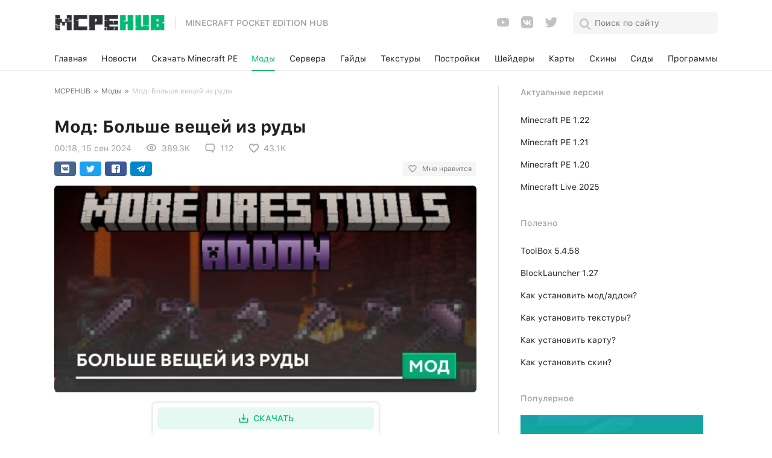

--- FILE ---
content_type: text/html; charset=utf-8
request_url: https://mcpehub.org/mods/6955-more-ore-tools.html
body_size: 20505
content:
<!DOCTYPE html>
<html lang="ru">
<head>
<link rel="shortcut icon" href="/favicon.ico">
<link rel="icon" type="image/x-icon" href="/favicon.ico">
<title>Мод More Ore Tools для Minecraft</title>
<meta charset="utf-8">
<meta name="description" content="Мод More Ore Tools увеличивает количество руды в Майнкрафт, а также добавляет новые предметы для упрощения выживания в блочном мире.">
<link rel="canonical" href="https://mcpehub.org/mods/6955-more-ore-tools.html">
<link rel="alternate" type="application/rss+xml" title="MCPEHUB | Портал любителей Minecraft на Android RSS" href="https://mcpehub.org/rss.xml">
<link rel="search" type="application/opensearchdescription+xml" title="MCPEHUB | Портал любителей Minecraft на Android" href="https://mcpehub.org/index.php?do=opensearch">
<link rel="preconnect" href="https://mcpehub.org/" fetchpriority="high">
<meta property="twitter:title" content="Мод More Ore Tools для Minecraft">
<meta property="twitter:url" content="https://mcpehub.org/mods/6955-more-ore-tools.html">
<meta property="twitter:card" content="summary_large_image">
<meta property="twitter:image" content="https://mcpehub.org/uploads/posts/2023-05/1684947131_more-ore-tools-renewed-172.jpg">
<meta property="twitter:description" content="Мод More Ore Tools добавляет больше видов руды, а также новые предметы, которые можно получить из этой руды в Minecraft. Ты сможешь носить новую броню, применять уникальные инструменты и добывать кучу руды в пещерах. Видео-обзор Обновление Серебро Аквариум Изменение частиц брони Новая торговля">
<meta property="og:type" content="article">
<meta property="og:site_name" content="MCPEHUB | Портал любителей Minecraft на Android">
<meta property="og:title" content="Мод More Ore Tools для Minecraft">
<meta property="og:url" content="https://mcpehub.org/mods/6955-more-ore-tools.html">
<meta property="og:image" content="https://mcpehub.org/uploads/posts/2023-05/1684947131_more-ore-tools-renewed-172.jpg">
<meta property="og:description" content="Мод More Ore Tools добавляет больше видов руды, а также новые предметы, которые можно получить из этой руды в Minecraft. Ты сможешь носить новую броню, применять уникальные инструменты и добывать кучу руды в пещерах. Видео-обзор Обновление Серебро Аквариум Изменение частиц брони Новая торговля">
<meta name="HandheldFriendly" content="true">
<meta name="format-detection" content="telephone=no">
<meta name="viewport" content="user-scalable=no, initial-scale=1.0, maximum-scale=1.0, width=device-width">
<meta name="apple-mobile-web-app-capable" content="yes">
<meta name="apple-mobile-web-app-status-bar-style" content="default">
<meta name="cmsmagazine" content="78cff8f21ba75f8153d9b84e5e4a7e4e">
<link rel="apple-touch-icon" href="https://mcpehub.org/apple-touch-icon.png">
<link rel="apple-touch-icon" sizes="57x57" href="https://mcpehub.org/apple-touch-icon-57x57.png">
<link rel="apple-touch-icon" sizes="72x72" href="https://mcpehub.org/apple-touch-icon-72x72.png">
<link rel="apple-touch-icon" sizes="76x76" href="https://mcpehub.org/apple-touch-icon-76x76.png">
<link rel="apple-touch-icon" sizes="114x114" href="https://mcpehub.org/apple-touch-icon-114x114.png">
<link rel="apple-touch-icon" sizes="120x120" href="https://mcpehub.org/apple-touch-icon-120x120.png">
<link rel="apple-touch-icon" sizes="144x144" href="https://mcpehub.org/apple-touch-icon-144x144.png">
<link rel="apple-touch-icon" sizes="152x152" href="https://mcpehub.org/apple-touch-icon-152x152.png">
<link rel="apple-touch-icon" sizes="180x180" href="https://mcpehub.org/apple-touch-icon-180x180.png">
<link rel="preload" href="/templates/maincraft2/css/fonts/s/SF-UI-Text-Medium.woff2" as="font" type="font/woff2" crossorigin>
<link rel="preload" href="/templates/maincraft2/css/fonts/s/SF-UI-Text-Regular.woff2" as="font" type="font/woff2" crossorigin>
<link rel="preload" href="/templates/maincraft2/css/fonts/s/SF-UI-Text-Bold.woff2?1" as="font" type="font/woff2" crossorigin>


<link href="/templates/maincraft2/css/reset.css?200" type="text/css" rel="stylesheet">
<link href="/templates/maincraft2/css/popup.css?200" type="text/css" rel="stylesheet">
<link href="/templates/maincraft2/css/style.css?v=346" type="text/css" rel="stylesheet">

<meta name="google-site-verification" content="5cV7BZvPfR0gJoCV_LjlSIYcQLgt56ZZVxoelD-51Xg">


<script async src="https://pagead2.googlesyndication.com/pagead/js/adsbygoogle.js?client=ca-pub-7958472158675518" crossorigin="anonymous"></script>
<script>window.yaContextCb=window.yaContextCb||[]</script><script src="https://yandex.ru/ads/system/context.js" async></script>
</head>
<body itemscope itemtype="https://schema.org/WebPage">
	<header>
  <div class="box flex middle between">
    <div>
      <div class="navToggle" role="button" aria-label="Открыть меню">
        <div class="icon"></div>
      </div>
    </div>
    <div>
      <a class="logo flex-md middle"  href="/">
        <img src="/templates/maincraft2/img/logotype.png" alt="Minecraft pocket edition hub">
        <p class="transparent-grey medium">Minecraft pocket edition hub</p>
      </a>
    </div>
    <div class="flex middle">
      <div class="header-social">
				<ul class="socials flex middle">
  <li>
    <a class="youtube" title="Мы в YouTube" href="https://www.youtube.com/MCPEHUBLIVE" target="_blank" rel="noopener noreferrer">
      <svg width="24" height="24" viewBox="0 0 24 24">
        <g fill="none" fill-rule="evenodd">
          <path d="M0 0H24V24H0z"/>
          <path class="filled" fill="rgba(0, 0, 0, 0.24)" fill-rule="nonzero" d="M10 15l5.19-3L10 9v6m11.56-7.83c.13.47.22 1.1.28 1.9.07.8.1 1.49.1 2.09L22 12c0 2.19-.16 3.8-.44 4.83-.25.9-.83 1.48-1.73 1.73-.47.13-1.33.22-2.65.28-1.3.07-2.49.1-3.59.1L12 19c-4.19 0-6.8-.16-7.83-.44-.9-.25-1.48-.83-1.73-1.73-.13-.47-.22-1.1-.28-1.9-.07-.8-.1-1.49-.1-2.09L2 12c0-2.19.16-3.8.44-4.83.25-.9.83-1.48 1.73-1.73.47-.13 1.33-.22 2.65-.28 1.3-.07 2.49-.1 3.59-.1L12 5c4.19 0 6.8.16 7.83.44.9.25 1.48.83 1.73 1.73z"/>
        </g>
      </svg>
    </a>
  </li>
  <li>
    <a class="vk" title="Мы ВКонтакте" href="https://vk.com/mcpehub" target="_blank" rel="noopener noreferrer">
      <svg width="24" height="24" viewBox="0 0 24 24">
        <g fill="none" fill-rule="evenodd">
          <path d="M0 0H24V24H0z"/>
          <path class="filled" fill="rgba(0, 0, 0, 0.24)" fill-rule="nonzero" d="M15.07 2H8.93C3.33 2 2 3.33 2 8.93v6.14C2 20.67 3.33 22 8.93 22h6.14c5.6 0 6.93-1.33 6.93-6.93V8.93C22 3.33 20.67 2 15.07 2m3.08 14.27h-1.46c-.55 0-.72-.45-1.69-1.44-.88-.83-1.26-.95-1.47-.95-.29 0-.38.08-.38.5v1.31c0 .35-.11.57-1.04.57-1.54 0-3.25-.94-4.45-2.67-1.81-2.54-2.3-4.46-2.3-4.84 0-.21.07-.41.49-.41h1.47c.37 0 .51.16.65.56.72 2.1 1.92 3.9 2.41 3.9.19 0 .27-.09.27-.55V10.1c-.05-.98-.58-1.07-.58-1.42 0-.18.14-.34.37-.34h2.29c.31 0 .42.16.42.54v2.89c0 .31.13.42.23.42.18 0 .34-.11.67-.45 1.05-1.17 1.8-2.98 1.8-2.98.1-.21.26-.41.65-.41h1.43c.44 0 .54.23.44.54-.18.85-1.96 3.36-1.94 3.36-.16.25-.22.36 0 .65.15.21.66.65 1 1.04.62.71 1.1 1.3 1.23 1.71.11.41-.09.62-.51.62z"/>
        </g>
      </svg>
    </a>
  </li>
  <li>
    <a class="twitter" title="Мы в Твиттере" href="https://twitter.com/MCPEHUB_org" target="_blank" rel="noopener noreferrer">
      <svg width="24" height="24" viewBox="0 0 24 24">
        <g fill="none" fill-rule="evenodd">
          <path d="M0 0H24V24H0z"/>
          <path class="filled" fill="rgba(0, 0, 0, 0.24)" fill-rule="nonzero" d="M22.46 5.5c-.77.35-1.6.58-2.46.69.88-.53 1.56-1.37 1.88-2.38-.83.5-1.75.85-2.72 1.05C18.37 4 17.26 3.5 16 3.5c-2.35 0-4.27 1.92-4.27 4.29 0 .34.04.67.11.98C8.28 8.59 5.11 6.88 3 4.29c-.37.63-.58 1.37-.58 2.15 0 1.49.75 2.81 1.91 3.56-.71 0-1.37-.2-1.95-.5v.03c0 2.08 1.48 3.82 3.44 4.21-.36.1-.74.15-1.13.15-.27 0-.54-.03-.8-.08.54 1.69 2.11 2.95 4 2.98-1.46 1.16-3.31 1.84-5.33 1.84-.34 0-.68-.02-1.02-.06 1.9 1.22 4.16 1.93 6.58 1.93 7.88 0 12.21-6.54 12.21-12.21 0-.19 0-.37-.01-.56.84-.6 1.56-1.36 2.14-2.23z"/>
        </g>
      </svg>
    </a>
  </li>
</ul>

			</div>
      <div class="search">
        <span class="icon search-black-icon"></span>

        <form class="search-form flex middle between" method="get" action="/index.php?do=search">
          <div>
            <span class="icon search-icon"></span>
            <input class="regular black" name="story" type="search" placeholder="Поиск по сайту">
            <input type="hidden" name="do" value="search">
            <input type="hidden" name="subaction" value="search">
          </div>
          <span class="icon close-icon"></span>
        </form>
      </div>

    </div>
  </div>
</header>
<nav class="mainmenu">
  <div class="bg"></div>
  <div class="flex middle">
    <div class="box">
      <div class="flex-md middle between">
    		<a class="black regular" href="/">Главная</a>
        
        <a class="black regular" href="https://mcpehub.org/news/">Новости</a><a class="black regular" href="https://mcpehub.org/download-mcpe/">Скачать Minecraft PE</a><a class="black regular active" href="https://mcpehub.org/mods/">Моды</a><a class="black regular" href="https://mcpehub.org/servers/">Сервера</a><a class="black regular" href="https://mcpehub.org/guides/">Гайды</a><a class="black regular" href="https://mcpehub.org/textures/">Текстуры</a><a class="black regular" href="https://mcpehub.org/buildings/">Постройки</a><a class="black regular" href="https://mcpehub.org/shaders/">Шейдеры</a><a class="black regular" href="https://mcpehub.org/maps/">Карты</a><a class="black regular" href="https://mcpehub.org/skins/">Скины</a><a class="black regular" href="https://mcpehub.org/seeds/">Сиды</a><a class="black regular" href="https://mcpehub.org/programms/">Программы</a>

      </div>

    </div>
  </div>
</nav>

	<div class="layout">
		<div>
		

		<div class="content">
			<div class="row">
				<div class="col-xs-12 col-md-8">
					<div class="wrapper">
						<nav id="dle-speedbar" data-nosnippet><div class="speedbar regular grey"><div class="over"><ol class="speedbar"><li><a href="https://mcpehub.org/">MCPEHUB</a></li><li class="speedbar_sep"> » </li><li><a href="https://mcpehub.org/mods/">Моды</a></li><li class="speedbar_sep"> » </li><li>Мод: Больше вещей из руды</li></ol></div></div></nav>
						





						
						<div id='dle-content'><article class="fullstory" itemprop="mainEntity" itemscope itemtype="http://schema.org/Article">
  <span class="date regular transparent-grey" data-nosnippet>00:18, 15 сен 24</span>
  <h1 class="bold black" itemprop="headline">Мод: Больше вещей из руды</h1>
  <link rel="preload" as="image" href="https://mcpehub.org/uploads/posts/2024-03/1710422214_more-ore-tools-renewed-main.jpg">
  <div class="fullstory-info flex middle" data-nosnippet>
		<p class="regular transparent-grey"><meta itemprop="datePublished" content="2024-09-15T00:18:05+03:00" />00:18, 15 сен 2024</p>
        <meta itemprop="dateModified" content="2024-09-15T00:18:05+03:00">
        
		<div class="flex middle regular transparent-grey">
			<span class="icon views"></span>
			<span class="format-numb">389 280</span>
		</div>
		<div class="flex middle regular transparent-grey">
			<span class="icon comment-icon"></span>
			<span class="format-numb">112</span>
		</div>
    <div class="full_likes regular transparent-grey">
			<span class="easylike_count" data-news-id="6955" data-count="0"></span>
		</div>
	</div>

  <div class="likely-wrap flex middle between" data-nosnippet>
		<div class="likely">
			<div class="vkontakte"></div>
		  <div class="twitter"></div>
		  <div class="facebook"></div>
		  <div class="telegram"></div>
		</div>
		<div class="grey regular">
		</div>
	</div>

  <div class="fullstory-image">
    <img itemprop="image" width="700" height="343" src="/uploads/posts/2024-03/1710422214_more-ore-tools-renewed-main.jpg" alt="Мод: Больше вещей из руды" style="object-fit:contain;height:auto;">
  </div>

	<div class="ad-contain">
	
	
	<ins class="adsbygoogle"
     style="display:block"
     data-ad-client="ca-pub-7958472158675518"
     data-ad-slot="4131422596"
     data-ad-format="auto"
     data-full-width-responsive="true"></ins>
<script>
     (adsbygoogle = window.adsbygoogle || []).push({});
</script>
	</div>

	<div class="fullstory-content regular black" itemprop="articleBody">
		<a href="https://mcpehub.org/mods/">Мод</a> <b>More Ore Tools</b> добавляет больше видов руды, а также новые предметы, которые можно получить из этой руды в Minecraft. Ты сможешь <span style="background-color:#FFFF00;">носить новую броню, применять уникальные инструменты и добывать кучу руды</span> в пещерах.<br><br><span style="font-size:18pt;">Видео-обзор</span><div style="text-align:center;"><iframe width="356" height="200" loading="lazy" src="https://www.youtube.com/embed/OecA_eS3mjo?feature=oembed" frameborder="0" allow="accelerometer; autoplay; clipboard-write; encrypted-media; gyroscope; picture-in-picture; web-share" referrerpolicy="strict-origin-when-cross-origin" allowfullscreen title="БОЛЬШЕ РУДЫ, БРОНИ И ОРУЖИЯ В MINECRAFT"></iframe></div><span style="font-size:18pt;">Обновление</span><br><br><span style="font-size:18pt;">Серебро</span><div style="text-align:center;"><img width="640" height="406" style="height:auto;object-fit:contain;max-width:100%;" decoding="async" srcset="/uploads/loader2.svg 640w" class="lazyload" src="/uploads/posts/2023-05/1684947131_more-ore-tools-renewed-172.jpg" data-srcset="/uploads/posts/2023-05/1684947131_more-ore-tools-renewed-172.jpg 640w" alt="Снаряжение из серебра" sizes="100vw"></div><span style="font-size:18pt;">Аквариум</span><div style="text-align:center;"><img width="640" height="402" style="height:auto;object-fit:contain;max-width:100%;" decoding="async" srcset="/uploads/loader2.svg 640w" class="lazyload" src="/uploads/posts/2023-02/1675269610_more-ore-tools-renewed-169.jpg" data-srcset="/uploads/posts/2023-02/1675269610_more-ore-tools-renewed-169.jpg 640w" alt="Снаряжение из Аквариума" sizes="100vw"></div><span style="font-size:18pt;">Изменение частиц брони</span><div style="text-align:center;"><img width="640" height="384" style="height:auto;object-fit:contain;max-width:100%;" decoding="async" srcset="/uploads/loader2.svg 640w" class="lazyload" src="/uploads/posts/2023-02/1675269589_more-ore-tools-renewed-170.jpg" data-srcset="/uploads/posts/2023-02/1675269589_more-ore-tools-renewed-170.jpg 640w" alt="Броня из Аквариума" sizes="100vw"></div><span style="font-size:18pt;">Новая торговля</span><div style="text-align:center;"><img width="640" height="394" style="height:auto;object-fit:contain;max-width:100%;" decoding="async" srcset="/uploads/loader2.svg 640w" class="lazyload" src="/uploads/posts/2023-02/1675269610_more-ore-tools-renewed-171.jpg" data-srcset="/uploads/posts/2023-02/1675269610_more-ore-tools-renewed-171.jpg 640w" alt="Новая торговля" sizes="100vw"></div><span style="font-size:18pt;">Пещерный крипер</span><ul><li>Чуть больше здоровья и дропа, чем у обычного<br></li></ul><br><div class="pics-gallery w-counter w-navigation"><div class="pics-slider"><ul><li><img width="185" height="328" style="height:auto;object-fit:contain;max-width:100%;" decoding="async" srcset="/uploads/loader2.svg 185w" class="lazyload" src="/uploads/posts/2022-11/1669732932_more-ore-tools-renewed-166.jpg" data-srcset="/uploads/posts/2022-11/1669732932_more-ore-tools-renewed-166.jpg 185w" alt="Пещерный крипер" sizes="100vw"></li><li><img width="185" height="328" style="height:auto;object-fit:contain;max-width:100%;" decoding="async" srcset="/uploads/loader2.svg 185w" class="lazyload" src="/uploads/posts/2022-11/1669733014_more-ore-tools-renewed-167.jpg" data-srcset="/uploads/posts/2022-11/1669733014_more-ore-tools-renewed-167.jpg 185w" alt="Пещерный крипер в игре" sizes="100vw"></li><li><img width="185" height="328" style="height:auto;object-fit:contain;max-width:100%;" decoding="async" srcset="/uploads/loader2.svg 185w" class="lazyload" src="/uploads/posts/2022-11/1669732986_more-ore-tools-renewed-168.jpg" data-srcset="/uploads/posts/2022-11/1669732986_more-ore-tools-renewed-168.jpg 185w" alt="Скин пещерного крипера" sizes="100vw"></li></ul></div></div><br><ul><li>Обновили верстак для молотов<br></li></ul><div style="text-align:center;"><img width="640" height="425" style="height:auto;object-fit:contain;max-width:100%;" decoding="async" srcset="/uploads/loader2.svg 640w" class="lazyload" src="/uploads/posts/2022-11/1667735162_more-ore-tools-renewed-164.jpg" data-srcset="/uploads/posts/2022-11/1667735162_more-ore-tools-renewed-164.jpg 640w" alt="Верстак для молотов" sizes="100vw"></div><div style="text-align:center;"><img width="640" height="408" style="height:auto;object-fit:contain;max-width:100%;" decoding="async" srcset="/uploads/loader2.svg 640w" class="lazyload" src="/uploads/posts/2022-11/1667735211_more-ore-tools-renewed-165.jpg" data-srcset="/uploads/posts/2022-11/1667735211_more-ore-tools-renewed-165.jpg 640w" alt="Верстак для молотов интерфейс" sizes="100vw"></div><br><ul><li>Добавили эндеритовый скрап для крафта эндерита<br></li></ul><div style="text-align:center;"><img width="640" height="430" style="height:auto;object-fit:contain;max-width:100%;" decoding="async" srcset="/uploads/loader2.svg 640w" class="lazyload" src="/uploads/posts/2022-10/1665743660_more-ore-tools-renewed-160.jpg" data-srcset="/uploads/posts/2022-10/1665743660_more-ore-tools-renewed-160.jpg 640w" alt="Эндеритовое снаряжение" sizes="100vw"></div><div style="text-align:center;"><img width="350" height="168" style="height:auto;object-fit:contain;max-width:100%;" decoding="async" srcset="/uploads/loader2.svg 350w" class="lazyload" src="/uploads/posts/2022-10/1665743667_more-ore-tools-renewed-161.jpg" data-srcset="/uploads/posts/2022-10/1665743667_more-ore-tools-renewed-161.jpg 350w" alt="Эндеритовый слиток" sizes="100vw"></div><ul><li>Полные блоки создаются из 4 элементов<br></li></ul><div style="text-align:center;"><img width="348" height="170" style="height:auto;object-fit:contain;max-width:100%;" decoding="async" srcset="/uploads/loader2.svg 348w" class="lazyload" src="/uploads/posts/2022-10/1665743671_more-ore-tools-renewed-162.jpg" data-srcset="/uploads/posts/2022-10/1665743671_more-ore-tools-renewed-162.jpg 348w" alt="Крафт блока из 4 элементов" sizes="100vw"></div><div style="text-align:center;"><img width="349" height="172" style="height:auto;object-fit:contain;max-width:100%;" decoding="async" srcset="/uploads/loader2.svg 349w" class="lazyload" src="/uploads/posts/2022-10/1665743727_more-ore-tools-renewed-163.jpg" data-srcset="/uploads/posts/2022-10/1665743727_more-ore-tools-renewed-163.jpg 349w" alt="Крафт полного блока" sizes="100vw"></div><br><ul><li>Некоторые виды руды будут появляться в Нижнем Мире<br></li></ul><div style="text-align:center;"><img width="640" height="431" style="height:auto;object-fit:contain;max-width:100%;" decoding="async" srcset="/uploads/loader2.svg 640w" class="lazyload" src="/uploads/posts/2022-09/1663761832_more-ore-tools-renewed-159.jpg" data-srcset="/uploads/posts/2022-09/1663761832_more-ore-tools-renewed-159.jpg 640w" alt="Руда в Нижнем Мире" sizes="100vw"></div><br><br><div class="pics-gallery w-counter w-navigation"><div class="pics-slider"><ul><li><img width="640" height="435" style="height:auto;object-fit:contain;max-width:100%;" decoding="async" srcset="/uploads/loader2.svg 640w" class="lazyload" src="/uploads/posts/2022-08/1661849970_more-ore-tools-renewed-152.jpg" data-srcset="/uploads/posts/2022-08/1661849970_more-ore-tools-renewed-152.jpg 640w" alt="Оловянная броня" sizes="100vw"></li><li><img width="640" height="434" style="height:auto;object-fit:contain;max-width:100%;" decoding="async" srcset="/uploads/loader2.svg 640w" class="lazyload" src="/uploads/posts/2022-08/1661850014_more-ore-tools-renewed-153.jpg" data-srcset="/uploads/posts/2022-08/1661850014_more-ore-tools-renewed-153.jpg 640w" alt="Адамантитовая броня" sizes="100vw"></li><li><img width="640" height="435" style="height:auto;object-fit:contain;max-width:100%;" decoding="async" srcset="/uploads/loader2.svg 640w" class="lazyload" src="/uploads/posts/2022-08/1661849990_more-ore-tools-renewed-154.jpg" data-srcset="/uploads/posts/2022-08/1661849990_more-ore-tools-renewed-154.jpg 640w" alt="Кобальтовая броня" sizes="100vw"></li><li><img width="640" height="435" style="height:auto;object-fit:contain;max-width:100%;" decoding="async" srcset="/uploads/loader2.svg 640w" class="lazyload" src="/uploads/posts/2022-08/1661850012_more-ore-tools-renewed-155.jpg" data-srcset="/uploads/posts/2022-08/1661850012_more-ore-tools-renewed-155.jpg 640w" alt="Ониксовая броня" sizes="100vw"></li><li><img width="640" height="400" style="height:auto;object-fit:contain;max-width:100%;" decoding="async" srcset="/uploads/loader2.svg 640w" class="lazyload" src="/uploads/posts/2022-08/1661850016_more-ore-tools-renewed-156.jpg" data-srcset="/uploads/posts/2022-08/1661850016_more-ore-tools-renewed-156.jpg 640w" alt="Разнообразные блоки дополнения" sizes="100vw"></li><li><img width="640" height="430" style="height:auto;object-fit:contain;max-width:100%;" decoding="async" srcset="/uploads/loader2.svg 640w" class="lazyload" src="/uploads/posts/2022-08/1661849973_more-ore-tools-renewed-157.jpg" data-srcset="/uploads/posts/2022-08/1661849973_more-ore-tools-renewed-157.jpg 640w" alt="Титановая броня" sizes="100vw"></li><li><img width="640" height="393" style="height:auto;object-fit:contain;max-width:100%;" decoding="async" srcset="/uploads/loader2.svg 640w" class="lazyload" src="/uploads/posts/2022-08/1661849971_more-ore-tools-renewed-158.jpg" data-srcset="/uploads/posts/2022-08/1661849971_more-ore-tools-renewed-158.jpg 640w" alt="Броня из Орихалка" sizes="100vw"></li></ul></div></div><br><span style="font-size:18pt;">Орихалк</span><ul><li>Характеристики схожи с ониксом<br></li><li>Броня сияет ночью<br></li></ul><br><div class="pics-gallery w-counter w-navigation"><div class="pics-slider"><ul><li><img width="640" height="434" style="height:auto;object-fit:contain;max-width:100%;" decoding="async" srcset="/uploads/loader2.svg 640w" class="lazyload" src="/uploads/posts/2022-07/1656846887_more-ore-tools-renewed-144.jpg" data-srcset="/uploads/posts/2022-07/1656846887_more-ore-tools-renewed-144.jpg 640w" alt="Орихалк" sizes="100vw"></li><li><img width="640" height="411" style="height:auto;object-fit:contain;max-width:100%;" decoding="async" srcset="/uploads/loader2.svg 640w" class="lazyload" src="/uploads/posts/2022-07/1656846887_more-ore-tools-renewed-145.jpg" data-srcset="/uploads/posts/2022-07/1656846887_more-ore-tools-renewed-145.jpg 640w" alt="Броня из орихалка" sizes="100vw"></li><li><img width="640" height="433" style="height:auto;object-fit:contain;max-width:100%;" decoding="async" srcset="/uploads/loader2.svg 640w" class="lazyload" src="/uploads/posts/2022-07/1656846824_more-ore-tools-renewed-146.jpg" data-srcset="/uploads/posts/2022-07/1656846824_more-ore-tools-renewed-146.jpg 640w" alt="Инструменты и снаряжение из орихалка" sizes="100vw"></li></ul></div></div><span style="font-size:18pt;">Большой топор</span><div style="text-align:center;"><img width="640" height="344" style="height:auto;object-fit:contain;max-width:100%;" decoding="async" srcset="/uploads/loader2.svg 640w" class="lazyload" src="/uploads/posts/2022-06/1655291129_more-ore-tools-renewed-133.jpg" data-srcset="/uploads/posts/2022-06/1655291129_more-ore-tools-renewed-133.jpg 640w" alt="Большой топор" sizes="100vw"></div><div style="text-align:center;"><img width="640" height="349" style="height:auto;object-fit:contain;max-width:100%;" decoding="async" srcset="/uploads/loader2.svg 640w" class="lazyload" src="/uploads/posts/2022-06/1655291170_more-ore-tools-renewed-134.jpg" data-srcset="/uploads/posts/2022-06/1655291170_more-ore-tools-renewed-134.jpg 640w" alt="Большой топор применение" sizes="100vw"></div><span style="font-size:18pt;">Топор</span><div style="text-align:center;"><img width="640" height="347" style="height:auto;object-fit:contain;max-width:100%;" decoding="async" srcset="/uploads/loader2.svg 640w" class="lazyload" src="/uploads/posts/2022-06/1655291199_more-ore-tools-renewed-135.jpg" data-srcset="/uploads/posts/2022-06/1655291199_more-ore-tools-renewed-135.jpg 640w" alt="Топор в руке игрока" sizes="100vw"></div><div style="text-align:center;"><img width="640" height="346" style="height:auto;object-fit:contain;max-width:100%;" decoding="async" srcset="/uploads/loader2.svg 640w" class="lazyload" src="/uploads/posts/2022-06/1655291140_more-ore-tools-renewed-136.jpg" data-srcset="/uploads/posts/2022-06/1655291140_more-ore-tools-renewed-136.jpg 640w" alt="Применение топора" sizes="100vw"></div><span style="font-size:18pt;">Лопаты</span><div style="text-align:center;"><img width="640" height="349" style="height:auto;object-fit:contain;max-width:100%;" decoding="async" srcset="/uploads/loader2.svg 640w" class="lazyload" src="/uploads/posts/2022-06/1655291135_more-ore-tools-renewed-137.jpg" data-srcset="/uploads/posts/2022-06/1655291135_more-ore-tools-renewed-137.jpg 640w" alt="Использование лопаты" sizes="100vw"></div><div style="text-align:center;"><img width="640" height="348" style="height:auto;object-fit:contain;max-width:100%;" decoding="async" srcset="/uploads/loader2.svg 640w" class="lazyload" src="/uploads/posts/2022-06/1655291185_more-ore-tools-renewed-138.jpg" data-srcset="/uploads/posts/2022-06/1655291185_more-ore-tools-renewed-138.jpg 640w" alt="Лопата в руке пользователя" sizes="100vw"></div><span style="font-size:18pt;">Мотыга</span><div style="text-align:center;"><img width="640" height="347" style="height:auto;object-fit:contain;max-width:100%;" decoding="async" srcset="/uploads/loader2.svg 640w" class="lazyload" src="/uploads/posts/2022-06/1655291210_more-ore-tools-renewed-139.jpg" data-srcset="/uploads/posts/2022-06/1655291210_more-ore-tools-renewed-139.jpg 640w" alt="Применение мотыги в огороде" sizes="100vw"></div><div style="text-align:center;"><img width="640" height="348" style="height:auto;object-fit:contain;max-width:100%;" decoding="async" srcset="/uploads/loader2.svg 640w" class="lazyload" src="/uploads/posts/2022-06/1655291119_more-ore-tools-renewed-140.jpg" data-srcset="/uploads/posts/2022-06/1655291119_more-ore-tools-renewed-140.jpg 640w" alt="Применение мотыги в саду" sizes="100vw"></div><span style="font-size:18pt;">Боевые топоры</span><div style="text-align:center;"><img width="348" height="152" style="height:auto;object-fit:contain;max-width:100%;" decoding="async" srcset="/uploads/loader2.svg 348w" class="lazyload" src="/uploads/posts/2022-06/1655291149_more-ore-tools-renewed-141.jpg" data-srcset="/uploads/posts/2022-06/1655291149_more-ore-tools-renewed-141.jpg 348w" alt="Все виды боевых топоров" sizes="100vw"></div><span style="font-size:18pt;">Разрушение блоков молотом</span><div style="text-align:center;"><img width="640" height="347" style="height:auto;object-fit:contain;max-width:100%;" decoding="async" srcset="/uploads/loader2.svg 640w" class="lazyload" src="/uploads/posts/2022-06/1655291187_more-ore-tools-renewed-142.jpg" data-srcset="/uploads/posts/2022-06/1655291187_more-ore-tools-renewed-142.jpg 640w" alt="Разрушение блоков молотом" sizes="100vw"></div><div style="text-align:center;"><img width="640" height="348" style="height:auto;object-fit:contain;max-width:100%;" decoding="async" srcset="/uploads/loader2.svg 640w" class="lazyload" src="/uploads/posts/2022-06/1655291112_more-ore-tools-renewed-143.jpg" data-srcset="/uploads/posts/2022-06/1655291112_more-ore-tools-renewed-143.jpg 640w" alt="Разрушение разных блоков молотом" sizes="100vw"></div><span style="font-size:18pt;">Топаз</span><ul><li>Свойства схожи с бронзой<br></li></ul><div style="text-align:center;"><img width="640" height="349" style="height:auto;object-fit:contain;max-width:100%;" decoding="async" srcset="/uploads/loader2.svg 640w" class="lazyload" src="/uploads/posts/2022-05/1653296636_more-ore-tools-128.jpg" data-srcset="/uploads/posts/2022-05/1653296636_more-ore-tools-128.jpg 640w" alt="Топаз" sizes="100vw"></div><div style="text-align:center;"><img width="640" height="346" style="height:auto;object-fit:contain;max-width:100%;" decoding="async" srcset="/uploads/loader2.svg 640w" class="lazyload" src="/uploads/posts/2022-05/1653296576_more-ore-tools-129.jpg" data-srcset="/uploads/posts/2022-05/1653296576_more-ore-tools-129.jpg 640w" alt="Вещи из топаза" sizes="100vw"></div><span style="font-size:18pt;">Продавец руды</span><ul><li>Позволяет обменивать вещи на руду<br></li></ul><br><div class="pics-gallery w-counter w-navigation"><div class="pics-slider"><ul><li><img width="640" height="348" style="height:auto;object-fit:contain;max-width:100%;" decoding="async" srcset="/uploads/loader2.svg 640w" class="lazyload" src="/uploads/posts/2022-05/1653296639_more-ore-tools-130.jpg" data-srcset="/uploads/posts/2022-05/1653296639_more-ore-tools-130.jpg 640w" alt="Продавец руды" sizes="100vw"></li><li><img width="631" height="378" style="height:auto;object-fit:contain;max-width:100%;" decoding="async" srcset="/uploads/loader2.svg 631w" class="lazyload" src="/uploads/posts/2022-05/1653296596_more-ore-tools-131.jpg" data-srcset="/uploads/posts/2022-05/1653296596_more-ore-tools-131.jpg 631w" alt="Товары продавца руды" sizes="100vw"></li><li><img width="632" height="376" style="height:auto;object-fit:contain;max-width:100%;" decoding="async" srcset="/uploads/loader2.svg 632w" class="lazyload" src="/uploads/posts/2022-05/1653296562_more-ore-tools-132.jpg" data-srcset="/uploads/posts/2022-05/1653296562_more-ore-tools-132.jpg 632w" alt="Вещи продавца руды" sizes="100vw"></li></ul></div></div><span style="font-size:18pt;">Паладий</span><ul><li>Свойства схожи с мигтинио<br></li></ul><div style="text-align:center;"><img width="640" height="348" style="height:auto;object-fit:contain;max-width:100%;" decoding="async" srcset="/uploads/loader2.svg 640w" class="lazyload" src="/uploads/posts/2022-05/1651477549_more-ore-tools-127.jpg" data-srcset="/uploads/posts/2022-05/1651477549_more-ore-tools-127.jpg 640w" alt="Паладиевая броня" sizes="100vw"></div><span style="font-size:18pt;">Мифрил</span><ul><li>Аналогичен мигтинио<br></li></ul><div style="text-align:center;"><img width="640" height="348" style="height:auto;object-fit:contain;max-width:100%;" decoding="async" srcset="/uploads/loader2.svg 640w" class="lazyload" src="/uploads/posts/2022-04/1650366971_more-ore-tools-118.jpg" data-srcset="/uploads/posts/2022-04/1650366971_more-ore-tools-118.jpg 640w" alt="Мифриловая руда" sizes="100vw"></div><div style="text-align:center;"><img width="640" height="347" style="height:auto;object-fit:contain;max-width:100%;" decoding="async" srcset="/uploads/loader2.svg 640w" class="lazyload" src="/uploads/posts/2022-04/1650366932_more-ore-tools-119.jpg" data-srcset="/uploads/posts/2022-04/1650366932_more-ore-tools-119.jpg 640w" alt="Мифриловая броня" sizes="100vw"></div><span style="font-size:18pt;">Магмовый зомби</span><ul><li>Сильнее и живучее обычного вида<br></li><li>Боится воды<br></li><li>Иммунитет к огню<br></li></ul><div style="text-align:center;"><img width="640" height="348" style="height:auto;object-fit:contain;max-width:100%;" decoding="async" srcset="/uploads/loader2.svg 640w" class="lazyload" src="/uploads/posts/2022-04/1649584310_more-ore-tools-100.jpg" data-srcset="/uploads/posts/2022-04/1649584310_more-ore-tools-100.jpg 640w" alt="Магмовый зомби" sizes="100vw"></div><div style="text-align:center;"><img width="640" height="346" style="height:auto;object-fit:contain;max-width:100%;" decoding="async" srcset="/uploads/loader2.svg 640w" class="lazyload" src="/uploads/posts/2022-04/1649584361_more-ore-tools-101.jpg" data-srcset="/uploads/posts/2022-04/1649584361_more-ore-tools-101.jpg 640w" alt="Магмовый зомби в игре" sizes="100vw"></div><span style="font-size:18pt;">Платина</span><ul><li>Свойства схожи с паладием<br></li></ul><div style="text-align:center;"><img width="640" height="348" style="height:auto;object-fit:contain;max-width:100%;" decoding="async" srcset="/uploads/loader2.svg 640w" class="lazyload" src="/uploads/posts/2022-04/1649584351_more-ore-tools-104.jpg" data-srcset="/uploads/posts/2022-04/1649584351_more-ore-tools-104.jpg 640w" alt="Платина" sizes="100vw"></div><div style="text-align:center;"><img width="640" height="348" style="height:auto;object-fit:contain;max-width:100%;" decoding="async" srcset="/uploads/loader2.svg 640w" class="lazyload" src="/uploads/posts/2022-04/1649584320_more-ore-tools-105.jpg" data-srcset="/uploads/posts/2022-04/1649584320_more-ore-tools-105.jpg 640w" alt="Платиновое снаряжение" sizes="100vw"></div><span style="font-size:18pt;">Эффект предметов</span><ul><li>Большой меч дает усталость шахтера и замедление<br></li></ul><br><div class="pics-gallery w-counter w-navigation"><div class="pics-slider"><ul><li><img width="640" height="287" style="height:auto;object-fit:contain;max-width:100%;" decoding="async" srcset="/uploads/loader2.svg 640w" class="lazyload" src="/uploads/posts/2022-05/1651477534_more-ore-tools-121.jpg" data-srcset="/uploads/posts/2022-05/1651477534_more-ore-tools-121.jpg 640w" alt="Игрок в желтой броне" sizes="100vw"></li><li><img width="640" height="348" style="height:auto;object-fit:contain;max-width:100%;" decoding="async" srcset="/uploads/loader2.svg 640w" class="lazyload" src="/uploads/posts/2022-05/1651477547_more-ore-tools-122.jpg" data-srcset="/uploads/posts/2022-05/1651477547_more-ore-tools-122.jpg 640w" alt="Игрок смотрит на колодец" sizes="100vw"></li><li><img width="640" height="291" style="height:auto;object-fit:contain;max-width:100%;" decoding="async" srcset="/uploads/loader2.svg 640w" class="lazyload" src="/uploads/posts/2022-05/1651477535_more-ore-tools-123.jpg" data-srcset="/uploads/posts/2022-05/1651477535_more-ore-tools-123.jpg 640w" alt="Пользователь с топором" sizes="100vw"></li><li><img width="640" height="347" style="height:auto;object-fit:contain;max-width:100%;" decoding="async" srcset="/uploads/loader2.svg 640w" class="lazyload" src="/uploads/posts/2022-05/1651477491_more-ore-tools-124.jpg" data-srcset="/uploads/posts/2022-05/1651477491_more-ore-tools-124.jpg 640w" alt="Большой топор пользователя" sizes="100vw"></li></ul></div></div><br><span style="font-size:18pt;">Изменение эффектов брони</span><ul><li>Полный комплект брони дает другие эффекты<br></li></ul><div style="text-align:center;"><img width="640" height="335" style="height:auto;object-fit:contain;max-width:100%;" decoding="async" srcset="/uploads/loader2.svg 640w" class="lazyload" src="/uploads/posts/2022-05/1651477540_more-ore-tools-125.jpg" data-srcset="/uploads/posts/2022-05/1651477540_more-ore-tools-125.jpg 640w" alt="Броня с эффектами" sizes="100vw"></div><div style="text-align:center;"><img width="640" height="348" style="height:auto;object-fit:contain;max-width:100%;" decoding="async" srcset="/uploads/loader2.svg 640w" class="lazyload" src="/uploads/posts/2022-05/1651477579_more-ore-tools-126.jpg" data-srcset="/uploads/posts/2022-05/1651477579_more-ore-tools-126.jpg 640w" alt="Игрок сморит на колокол в деревне" sizes="100vw"></div><br>Большой меч наносит урон по области.<br><br><div class="pics-gallery w-counter w-navigation"><div class="pics-slider"><ul><li><img width="600" height="336" style="height:auto;object-fit:contain;max-width:100%;" decoding="async" srcset="/uploads/loader2.svg 600w" class="lazyload" src="/uploads/posts/2022-02/1645001694_more-ore-tools-renewed-82.gif" data-srcset="/uploads/posts/2022-02/1645001694_more-ore-tools-renewed-82.gif 600w" alt="Урон по области" sizes="100vw"></li><li><img width="600" height="336" style="height:auto;object-fit:contain;max-width:100%;" decoding="async" srcset="/uploads/loader2.svg 600w" class="lazyload" src="/uploads/posts/2022-02/1645001780_more-ore-tools-renewed-83.gif" data-srcset="/uploads/posts/2022-02/1645001780_more-ore-tools-renewed-83.gif 600w" alt="Анимация удара мечом" sizes="100vw"></li><li><img width="360" height="202" style="height:auto;object-fit:contain;max-width:100%;" decoding="async" srcset="/uploads/loader2.svg 360w" class="lazyload" src="/uploads/posts/2022-02/1645001706_more-ore-tools-renewed-84.gif" data-srcset="/uploads/posts/2022-02/1645001706_more-ore-tools-renewed-84.gif 360w" alt="Особый удар мечом" sizes="100vw"></li></ul></div></div><br><ul><li>Переименовали палку в палку для молотов<br></li></ul><div style="text-align:center;"><img width="181" height="37" style="height:auto;object-fit:contain;max-width:100%;" decoding="async" srcset="/uploads/loader2.svg 181w" class="lazyload" src="/uploads/posts/2022-04/1649584357_more-ore-tools-111.jpg" data-srcset="/uploads/posts/2022-04/1649584357_more-ore-tools-111.jpg 181w" alt="Палка для молотов" sizes="100vw"></div><ul><li>Переименовали крепкую палку в рукоять<br></li></ul><div style="text-align:center;"><img width="120" height="36" style="height:auto;object-fit:contain;max-width:100%;" decoding="async" srcset="/uploads/loader2.svg 120w" class="lazyload" src="/uploads/posts/2022-04/1649584374_more-ore-tools-112.jpg" data-srcset="/uploads/posts/2022-04/1649584374_more-ore-tools-112.jpg 120w" alt="Рукоять" sizes="100vw"></div><ul><li>Все инструменты и снаряжение имеют прочность<br></li><li>Изменили все текстуры<br></li></ul><div style="text-align:center;"><img width="617" height="280" style="height:auto;object-fit:contain;max-width:100%;" decoding="async" srcset="/uploads/loader2.svg 617w" class="lazyload" src="/uploads/posts/2022-04/1649584351_more-ore-tools-113.jpg" data-srcset="/uploads/posts/2022-04/1649584351_more-ore-tools-113.jpg 617w" alt="Все виды инструментов, брони и оружия в игре" sizes="100vw"></div><ul><li>В творческом режиме можно получить снаряжение командой <b>/function &lt;минерал&gt;_set</b><br></li></ul><div style="text-align:center;"><img width="640" height="74" style="height:auto;object-fit:contain;max-width:100%;" decoding="async" srcset="/uploads/loader2.svg 640w" class="lazyload" src="/uploads/posts/2022-04/1649584397_more-ore-tools-114.jpg" data-srcset="/uploads/posts/2022-04/1649584397_more-ore-tools-114.jpg 640w" alt="Получение оружия в чате" sizes="100vw"></div><div style="text-align:center;"><img width="640" height="259" style="height:auto;object-fit:contain;max-width:100%;" decoding="async" srcset="/uploads/loader2.svg 640w" class="lazyload" src="/uploads/posts/2022-04/1649584332_more-ore-tools-115.jpg" data-srcset="/uploads/posts/2022-04/1649584332_more-ore-tools-115.jpg 640w" alt="Адамантитовое снаряжение" sizes="100vw"></div><b>Исправили генерацию руды</b>.<div style="text-align:center;"><img width="640" height="320" style="height:auto;object-fit:contain;max-width:100%;" decoding="async" srcset="/uploads/loader2.svg 640w" class="lazyload" src="/uploads/posts/2022-04/1649584315_more-ore-tools-116.jpg" data-srcset="/uploads/posts/2022-04/1649584315_more-ore-tools-116.jpg 640w" alt="Генерация руды в пещере" sizes="100vw"></div>Изменили вид брони на стойке для брони.<div style="text-align:center;"><img width="429" height="504" style="height:auto;object-fit:contain;max-width:100%;" decoding="async" srcset="/uploads/loader2.svg 429w" class="lazyload" src="/uploads/posts/2022-04/1649584375_more-ore-tools-117.jpg" data-srcset="/uploads/posts/2022-04/1649584375_more-ore-tools-117.jpg 429w" alt="Изумрудная броня на стойке для брони" sizes="100vw"></div>Для начала тебе придется создать особый верстак для элементов данного дополнения. В нем можно создать броню и инструменты из этой сборки.<div style="text-align:center;"><img width="349" height="173" style="height:auto;object-fit:contain;max-width:100%;" decoding="async" srcset="/uploads/loader2.svg 349w" class="lazyload" src="/uploads/posts/2021-11/1636967936_more-ore-tools-1.jpg" data-srcset="/uploads/posts/2021-11/1636967936_more-ore-tools-1.jpg 349w" alt="Верстак для руды" sizes="100vw"></div><span style="font-size:18pt;">Молоты</span><br>Применяются для добычи материалов или в бою.<br><br><div class="pics-gallery w-counter w-navigation"><div class="pics-slider"><ul><li><img width="254" height="110" style="height:auto;object-fit:contain;max-width:100%;" decoding="async" srcset="/uploads/loader2.svg 254w" class="lazyload" src="/uploads/posts/2022-03/1647597012_more-ore-tools-renewed-99.jpg" data-srcset="/uploads/posts/2022-03/1647597012_more-ore-tools-renewed-99.jpg 254w" alt="Различные виды молотков" sizes="100vw"></li><li><img width="640" height="326" style="height:auto;object-fit:contain;max-width:100%;" decoding="async" srcset="/uploads/loader2.svg 640w" class="lazyload" src="/uploads/posts/2021-11/1636967959_more-ore-tools-3.jpg" data-srcset="/uploads/posts/2021-11/1636967959_more-ore-tools-3.jpg 640w" alt="Игрок с алмазным молотком" sizes="100vw"></li><li><img width="640" height="329" style="height:auto;object-fit:contain;max-width:100%;" decoding="async" srcset="/uploads/loader2.svg 640w" class="lazyload" src="/uploads/posts/2021-11/1636968007_more-ore-tools-4.jpg" data-srcset="/uploads/posts/2021-11/1636968007_more-ore-tools-4.jpg 640w" alt="Игрок разбивает стену" sizes="100vw"></li></ul></div></div><br>Помни, что руда дополнения лучше всего ломается кирками дополнения. Остальные также могут применяться, но скорость добычи будет меньше. Поэтому с самого начала игрок получает бронзовую кирку.<br><br><span style="font-size:18pt;">Адамантий</span><ul><li>Свойства схожи с кобальтом<br></li></ul><br><div class="pics-gallery w-counter w-navigation"><div class="pics-slider"><ul><li><img width="640" height="348" style="height:auto;object-fit:contain;max-width:100%;" decoding="async" srcset="/uploads/loader2.svg 640w" class="lazyload" src="/uploads/posts/2022-03/1647596966_more-ore-tools-renewed-96.jpg" data-srcset="/uploads/posts/2022-03/1647596966_more-ore-tools-renewed-96.jpg 640w" alt="Адамантит" sizes="100vw"></li><li><img width="640" height="322" style="height:auto;object-fit:contain;max-width:100%;" decoding="async" srcset="/uploads/loader2.svg 640w" class="lazyload" src="/uploads/posts/2022-03/1647596965_more-ore-tools-renewed-97.jpg" data-srcset="/uploads/posts/2022-03/1647596965_more-ore-tools-renewed-97.jpg 640w" alt="Адамантитовое снаряжение" sizes="100vw"></li><li><img width="350" height="153" style="height:auto;object-fit:contain;max-width:100%;" decoding="async" srcset="/uploads/loader2.svg 350w" class="lazyload" src="/uploads/posts/2022-03/1647596967_more-ore-tools-renewed-98.jpg" data-srcset="/uploads/posts/2022-03/1647596967_more-ore-tools-renewed-98.jpg 350w" alt="Адамантитовые предметы" sizes="100vw"></li></ul></div></div><br><span style="font-size:18pt;">Оловянная броня</span><ul><li>Не самое прочное снаряжение<br></li></ul><div style="text-align:center;"><img width="640" height="347" style="height:auto;object-fit:contain;max-width:100%;" decoding="async" srcset="/uploads/loader2.svg 640w" class="lazyload" src="/uploads/posts/2022-01/1642581761_more-ore-tools-72.jpg" data-srcset="/uploads/posts/2022-01/1642581761_more-ore-tools-72.jpg 640w" alt="Оловянная броня" sizes="100vw"></div><div style="text-align:center;"><img width="640" height="345" style="height:auto;object-fit:contain;max-width:100%;" decoding="async" srcset="/uploads/loader2.svg 640w" class="lazyload" src="/uploads/posts/2022-01/1642581737_more-ore-tools-73.jpg" data-srcset="/uploads/posts/2022-01/1642581737_more-ore-tools-73.jpg 640w" alt="Оловянное снаряжение" sizes="100vw"></div><span style="font-size:18pt;">Турмалиновая руда</span><ul><li>Лучше, чем оникс<br></li></ul><div style="text-align:center;"><img width="640" height="326" style="height:auto;object-fit:contain;max-width:100%;" decoding="async" srcset="/uploads/loader2.svg 640w" class="lazyload" src="/uploads/posts/2022-01/1641718067_more-ore-tools-69.jpg" data-srcset="/uploads/posts/2022-01/1641718067_more-ore-tools-69.jpg 640w" alt="Турмалиновая руда и броня" sizes="100vw"></div><div style="text-align:center;"><img width="640" height="327" style="height:auto;object-fit:contain;max-width:100%;" decoding="async" srcset="/uploads/loader2.svg 640w" class="lazyload" src="/uploads/posts/2022-01/1641718044_more-ore-tools-70.jpg" data-srcset="/uploads/posts/2022-01/1641718044_more-ore-tools-70.jpg 640w" alt="Турмалиновое снаряжение" sizes="100vw"></div><span style="font-size:18pt;">Яблоки</span><ul><li>8 новых яблок<br></li><li>2 обладают особыми эффектами:<ul><li>Если приседать и съесть бронзовое яблоко, то 5 мобов в радиусе 20 блоков получат удар молнии<br></li><li>Если приседать и съесть эндеритовое яблоко, то мобы в радиусе 22 блоков взлетят в воздух<br></li></ul></li></ul><br><div class="pics-gallery w-counter w-navigation"><div class="pics-slider"><ul><li><img width="256" height="147" style="height:auto;object-fit:contain;max-width:100%;" decoding="async" srcset="/uploads/loader2.svg 256w" class="lazyload" src="/uploads/posts/2022-01/1642581690_more-ore-tools-74.jpg" data-srcset="/uploads/posts/2022-01/1642581690_more-ore-tools-74.jpg 256w" alt="Новые виды яблок в инвентаре" sizes="100vw"></li><li><img width="343" height="165" style="height:auto;object-fit:contain;max-width:100%;" decoding="async" srcset="/uploads/loader2.svg 343w" class="lazyload" src="/uploads/posts/2022-01/1642581768_more-ore-tools-75.jpg" data-srcset="/uploads/posts/2022-01/1642581768_more-ore-tools-75.jpg 343w" alt="Оловянное яблоко" sizes="100vw"></li><li><img width="352" height="171" style="height:auto;object-fit:contain;max-width:100%;" decoding="async" srcset="/uploads/loader2.svg 352w" class="lazyload" src="/uploads/posts/2021-12/1639984947_more-ore-tools-56.jpg" data-srcset="/uploads/posts/2021-12/1639984947_more-ore-tools-56.jpg 352w" alt="Медное яблоко" sizes="100vw"></li><li><img width="350" height="173" style="height:auto;object-fit:contain;max-width:100%;" decoding="async" srcset="/uploads/loader2.svg 350w" class="lazyload" src="/uploads/posts/2021-12/1639984974_more-ore-tools-57.jpg" data-srcset="/uploads/posts/2021-12/1639984974_more-ore-tools-57.jpg 350w" alt="Рубиновое яблоко" sizes="100vw"></li><li><img width="346" height="174" style="height:auto;object-fit:contain;max-width:100%;" decoding="async" srcset="/uploads/loader2.svg 346w" class="lazyload" src="/uploads/posts/2021-12/1639985004_more-ore-tools-58.jpg" data-srcset="/uploads/posts/2021-12/1639985004_more-ore-tools-58.jpg 346w" alt="Нефритовое яблоко" sizes="100vw"></li><li><img width="350" height="173" style="height:auto;object-fit:contain;max-width:100%;" decoding="async" srcset="/uploads/loader2.svg 350w" class="lazyload" src="/uploads/posts/2021-12/1639984942_more-ore-tools-59.jpg" data-srcset="/uploads/posts/2021-12/1639984942_more-ore-tools-59.jpg 350w" alt="Яблоко Мигтиния" sizes="100vw"></li><li><img width="347" height="173" style="height:auto;object-fit:contain;max-width:100%;" decoding="async" srcset="/uploads/loader2.svg 347w" class="lazyload" src="/uploads/posts/2021-12/1639984989_more-ore-tools-60.jpg" data-srcset="/uploads/posts/2021-12/1639984989_more-ore-tools-60.jpg 347w" alt="Ониксовое яблоко" sizes="100vw"></li><li><img width="349" height="173" style="height:auto;object-fit:contain;max-width:100%;" decoding="async" srcset="/uploads/loader2.svg 349w" class="lazyload" src="/uploads/posts/2021-12/1639984991_more-ore-tools-61.jpg" data-srcset="/uploads/posts/2021-12/1639984991_more-ore-tools-61.jpg 349w" alt="Кобальтовое яблоко" sizes="100vw"></li><li><img width="352" height="171" style="height:auto;object-fit:contain;max-width:100%;" decoding="async" srcset="/uploads/loader2.svg 352w" class="lazyload" src="/uploads/posts/2021-12/1639984995_more-ore-tools-62.jpg" data-srcset="/uploads/posts/2021-12/1639984995_more-ore-tools-62.jpg 352w" alt="Эндеритовое яблоко" sizes="100vw"></li><li><img width="339" height="161" style="height:auto;object-fit:contain;max-width:100%;" decoding="async" srcset="/uploads/loader2.svg 339w" class="lazyload" src="/uploads/posts/2022-01/1642581731_more-ore-tools-76.jpg" data-srcset="/uploads/posts/2022-01/1642581731_more-ore-tools-76.jpg 339w" alt="Зеленое яблоко" sizes="100vw"></li></ul></div></div><br><span style="font-size:18pt;">Бронзовое яблоко</span><div style="text-align:center;"><img width="640" height="327" style="height:auto;object-fit:contain;max-width:100%;" decoding="async" srcset="/uploads/loader2.svg 640w" class="lazyload" src="/uploads/posts/2021-12/1639984930_more-ore-tools-63.jpg" data-srcset="/uploads/posts/2021-12/1639984930_more-ore-tools-63.jpg 640w" alt="Три крипера и медное яблоко" sizes="100vw"></div><div style="text-align:center;"><img width="640" height="329" style="height:auto;object-fit:contain;max-width:100%;" decoding="async" srcset="/uploads/loader2.svg 640w" class="lazyload" src="/uploads/posts/2021-12/1639984936_more-ore-tools-64.jpg" data-srcset="/uploads/posts/2021-12/1639984936_more-ore-tools-64.jpg 640w" alt="Поджог криперов" sizes="100vw"></div><span style="font-size:18pt;">Эндеритовое яблоко</span><div style="text-align:center;"><img width="640" height="329" style="height:auto;object-fit:contain;max-width:100%;" decoding="async" srcset="/uploads/loader2.svg 640w" class="lazyload" src="/uploads/posts/2021-12/1639984971_more-ore-tools-65.jpg" data-srcset="/uploads/posts/2021-12/1639984971_more-ore-tools-65.jpg 640w" alt="Овцы и эндеритовое яблоко" sizes="100vw"></div><div style="text-align:center;"><img width="640" height="327" style="height:auto;object-fit:contain;max-width:100%;" decoding="async" srcset="/uploads/loader2.svg 640w" class="lazyload" src="/uploads/posts/2021-12/1639985023_more-ore-tools-66.jpg" data-srcset="/uploads/posts/2021-12/1639985023_more-ore-tools-66.jpg 640w" alt="Летающие овцы" sizes="100vw"></div><span style="font-size:18pt;">Оружие</span><ul><li>Кинжалы<br></li><li>Боевые топоры<br></li><li>Большие топоры<br></li><li>Большие мечи<br></li></ul><div style="text-align:center;"><img width="640" height="326" style="height:auto;object-fit:contain;max-width:100%;" decoding="async" srcset="/uploads/loader2.svg 640w" class="lazyload" src="/uploads/posts/2021-12/1638924430_more-ore-tools-31.jpg" data-srcset="/uploads/posts/2021-12/1638924430_more-ore-tools-31.jpg 640w" alt="Кинжалы, боевые топоры, большие топоры и мечи" sizes="100vw"></div><span style="font-size:18pt;">Кинжалы</span><ul><li>Дает скорость на 60 секунд при нажатии кнопки красться<br></li></ul><div style="text-align:center;"><img width="352" height="173" style="height:auto;object-fit:contain;max-width:100%;" decoding="async" srcset="/uploads/loader2.svg 352w" class="lazyload" src="/uploads/posts/2021-12/1638924441_more-ore-tools-32.jpg" data-srcset="/uploads/posts/2021-12/1638924441_more-ore-tools-32.jpg 352w" alt="Кинжалы" sizes="100vw"></div><span style="font-size:18pt;">Боевые топоры</span><ul><li>Наносит больше урона, чем меч из того же материала<br></li><li>Может ломать доски и прочие древесные блоки<br></li></ul><div style="text-align:center;"><img width="351" height="171" style="height:auto;object-fit:contain;max-width:100%;" decoding="async" srcset="/uploads/loader2.svg 351w" class="lazyload" src="/uploads/posts/2021-12/1639985017_more-ore-tools-67.jpg" data-srcset="/uploads/posts/2021-12/1639985017_more-ore-tools-67.jpg 351w" alt="Боевые топоры" sizes="100vw"></div><span style="font-size:18pt;">Большие топоры</span><ul><li>Наносит больше урона, чем боевой топор из того же материала<br></li><li>Может ломать доски и прочие древесные блоки<br></li><li>Дает сопротивление 2 на 30 секунд, замедление 1 на 3 секунды, силу 2 на 30 секунд<br></li></ul><div style="text-align:center;"><img width="354" height="175" style="height:auto;object-fit:contain;max-width:100%;" decoding="async" srcset="/uploads/loader2.svg 354w" class="lazyload" src="/uploads/posts/2021-12/1638924430_more-ore-tools-34.jpg" data-srcset="/uploads/posts/2021-12/1638924430_more-ore-tools-34.jpg 354w" alt="Большой топор" sizes="100vw"></div><span style="font-size:18pt;">Большие мечи</span><ul><li>Наносит больше урона, чем большой топор из того же материала<br></li><li>Может ломать доски и прочие древесные блоки<br></li><li>Дает сопротивление 3 на 30 секунд, замедление 1 на 3 секунды, силу 2 на 30 секунд, регенерацию 2 на 5 секунд<br></li></ul><div style="text-align:center;"><img width="348" height="169" style="height:auto;object-fit:contain;max-width:100%;" decoding="async" srcset="/uploads/loader2.svg 348w" class="lazyload" src="/uploads/posts/2021-12/1639984982_more-ore-tools-68.jpg" data-srcset="/uploads/posts/2021-12/1639984982_more-ore-tools-68.jpg 348w" alt="Крафт большого меча" sizes="100vw"></div><span style="font-size:18pt;">Виды брони</span><div style="text-align:center;"><img width="640" height="263" style="height:auto;object-fit:contain;max-width:100%;" decoding="async" srcset="/uploads/loader2.svg 640w" class="lazyload" src="/uploads/posts/2021-11/1636967917_more-ore-tools-5.jpg" data-srcset="/uploads/posts/2021-11/1636967917_more-ore-tools-5.jpg 640w" alt="Виды брони дополнения" sizes="100vw"></div><span style="font-size:18pt;">Бронзовая броня</span><div style="text-align:center;"><img width="640" height="326" style="height:auto;object-fit:contain;max-width:100%;" decoding="async" srcset="/uploads/loader2.svg 640w" class="lazyload" src="/uploads/posts/2021-12/1638924423_more-ore-tools-35.jpg" data-srcset="/uploads/posts/2021-12/1638924423_more-ore-tools-35.jpg 640w" alt="Бронзовая броня" sizes="100vw"></div><span style="font-size:18pt;">Рубиновая броня</span><div style="text-align:center;"><img width="640" height="326" style="height:auto;object-fit:contain;max-width:100%;" decoding="async" srcset="/uploads/loader2.svg 640w" class="lazyload" src="/uploads/posts/2021-12/1638924387_more-ore-tools-36.jpg" data-srcset="/uploads/posts/2021-12/1638924387_more-ore-tools-36.jpg 640w" alt="Рубиновая броня" sizes="100vw"></div><div style="text-align:center;"><img width="640" height="308" style="height:auto;object-fit:contain;max-width:100%;" decoding="async" srcset="/uploads/loader2.svg 640w" class="lazyload" src="/uploads/posts/2022-02/1645001736_more-ore-tools-renewed-89.jpg" data-srcset="/uploads/posts/2022-02/1645001736_more-ore-tools-renewed-89.jpg 640w" alt="Готовый рубин в рамке" sizes="100vw"></div><span style="font-size:18pt;">Нефритовая броня</span><div style="text-align:center;"><img width="640" height="326" style="height:auto;object-fit:contain;max-width:100%;" decoding="async" srcset="/uploads/loader2.svg 640w" class="lazyload" src="/uploads/posts/2021-12/1638924421_more-ore-tools-37.jpg" data-srcset="/uploads/posts/2021-12/1638924421_more-ore-tools-37.jpg 640w" alt="Нефритовая броня" sizes="100vw"></div><span style="font-size:18pt;">Ониксовая броня</span><div style="text-align:center;"><img width="640" height="328" style="height:auto;object-fit:contain;max-width:100%;" decoding="async" srcset="/uploads/loader2.svg 640w" class="lazyload" src="/uploads/posts/2021-12/1638924423_more-ore-tools-38.jpg" data-srcset="/uploads/posts/2021-12/1638924423_more-ore-tools-38.jpg 640w" alt="Ониксовая броня" sizes="100vw"></div><span style="font-size:18pt;">Кобальтовая броня</span><div style="text-align:center;"><img width="640" height="326" style="height:auto;object-fit:contain;max-width:100%;" decoding="async" srcset="/uploads/loader2.svg 640w" class="lazyload" src="/uploads/posts/2021-12/1638924395_more-ore-tools-39.jpg" data-srcset="/uploads/posts/2021-12/1638924395_more-ore-tools-39.jpg 640w" alt="Кобальтовая броня" sizes="100vw"></div><span style="font-size:18pt;">Эндеритовая броня</span><div style="text-align:center;"><img width="640" height="327" style="height:auto;object-fit:contain;max-width:100%;" decoding="async" srcset="/uploads/loader2.svg 640w" class="lazyload" src="/uploads/posts/2021-12/1638924435_more-ore-tools-40.jpg" data-srcset="/uploads/posts/2021-12/1638924435_more-ore-tools-40.jpg 640w" alt="Эндеритовая броня" sizes="100vw"></div><span style="font-size:18pt;">Броня Мигтинио</span><div style="text-align:center;"><img width="640" height="326" style="height:auto;object-fit:contain;max-width:100%;" decoding="async" srcset="/uploads/loader2.svg 640w" class="lazyload" src="/uploads/posts/2021-12/1638924360_more-ore-tools-41.jpg" data-srcset="/uploads/posts/2021-12/1638924360_more-ore-tools-41.jpg 640w" alt="Броня Мигтинио" sizes="100vw"></div><span style="font-size:18pt;">Предметы в творческом режиме</span><br><br><div class="pics-gallery w-counter w-navigation"><div class="pics-slider"><ul><li><img width="289" height="192" style="height:auto;object-fit:contain;max-width:100%;" decoding="async" srcset="/uploads/loader2.svg 289w" class="lazyload" src="/uploads/posts/2021-12/1638924368_more-ore-tools-42.jpg" data-srcset="/uploads/posts/2021-12/1638924368_more-ore-tools-42.jpg 289w" alt="Все виды брони дополнения" sizes="100vw"></li><li><img width="254" height="219" style="height:auto;object-fit:contain;max-width:100%;" decoding="async" srcset="/uploads/loader2.svg 254w" class="lazyload" src="/uploads/posts/2021-12/1638924425_more-ore-tools-43.jpg" data-srcset="/uploads/posts/2021-12/1638924425_more-ore-tools-43.jpg 254w" alt="Все оружие в инвентаре" sizes="100vw"></li><li><img width="259" height="110" style="height:auto;object-fit:contain;max-width:100%;" decoding="async" srcset="/uploads/loader2.svg 259w" class="lazyload" src="/uploads/posts/2021-12/1638924359_more-ore-tools-44.jpg" data-srcset="/uploads/posts/2021-12/1638924359_more-ore-tools-44.jpg 259w" alt="Инструменты в инвентаре" sizes="100vw"></li></ul></div></div><br><span style="font-size:18pt;">Генерация руды</span><br><br><div class="pics-gallery w-counter w-navigation"><div class="pics-slider"><ul><li><img width="640" height="320" style="height:auto;object-fit:contain;max-width:100%;" decoding="async" srcset="/uploads/loader2.svg 640w" class="lazyload" src="/uploads/posts/2021-12/1638924428_more-ore-tools-45.jpg" data-srcset="/uploads/posts/2021-12/1638924428_more-ore-tools-45.jpg 640w" alt="Генерация руды в пещерах" sizes="100vw"></li><li><img width="640" height="327" style="height:auto;object-fit:contain;max-width:100%;" decoding="async" srcset="/uploads/loader2.svg 640w" class="lazyload" src="/uploads/posts/2021-12/1638924417_more-ore-tools-46.jpg" data-srcset="/uploads/posts/2021-12/1638924417_more-ore-tools-46.jpg 640w" alt="Генерация элементов в измерении Края" sizes="100vw"></li></ul></div></div><br><span style="font-size:18pt;">Руда в творческом режиме</span><div style="text-align:center;"><img width="291" height="331" style="height:auto;object-fit:contain;max-width:100%;" decoding="async" srcset="/uploads/loader2.svg 291w" class="lazyload" src="/uploads/posts/2021-11/1636967962_more-ore-tools-16.jpg" data-srcset="/uploads/posts/2021-11/1636967962_more-ore-tools-16.jpg 291w" alt="Руда в творческом режиме" sizes="100vw"></div><span style="font-size:18pt;">Нефритовый меч</span><br>При взаимодействии игрок получит скорость 2 на 10 секунд, но прочность будет теряться быстрее.<div style="text-align:center;"><img width="640" height="327" style="height:auto;object-fit:contain;max-width:100%;" decoding="async" srcset="/uploads/loader2.svg 640w" class="lazyload" src="/uploads/posts/2021-10/1634203440_more-ore-tools-17.jpg" data-srcset="/uploads/posts/2021-10/1634203440_more-ore-tools-17.jpg 640w" alt="Изумрудный меч" sizes="100vw"></div><div style="text-align:center;"><img width="640" height="316" style="height:auto;object-fit:contain;max-width:100%;" decoding="async" srcset="/uploads/loader2.svg 640w" class="lazyload" src="/uploads/posts/2021-10/1634203473_more-ore-tools-18.jpg" data-srcset="/uploads/posts/2021-10/1634203473_more-ore-tools-18.jpg 640w" alt="Эффект от изумрудного меча" sizes="100vw"></div><span style="font-size:18pt;">Меч Мигтинио</span><br><ul><li>При взаимодействии накладывает силу 2 на 10 секунд, но при этом быстрее теряется прочность<br></li></ul><div style="text-align:center;"><img width="640" height="328" style="height:auto;object-fit:contain;max-width:100%;" decoding="async" srcset="/uploads/loader2.svg 640w" class="lazyload" src="/uploads/posts/2021-11/1636967924_more-ore-tools-17.jpg" data-srcset="/uploads/posts/2021-11/1636967924_more-ore-tools-17.jpg 640w" alt="Меч Мигтинио" sizes="100vw"></div><div style="text-align:center;"><img width="482" height="64" style="height:auto;object-fit:contain;max-width:100%;" decoding="async" srcset="/uploads/loader2.svg 482w" class="lazyload" src="/uploads/posts/2021-11/1636967967_more-ore-tools-18.jpg" data-srcset="/uploads/posts/2021-11/1636967967_more-ore-tools-18.jpg 482w" alt="Меч Мигтинио эффекты" sizes="100vw"></div><span style="font-size:18pt;">Вид зачарованных предметов</span><div style="text-align:center;"><img width="352" height="50" style="height:auto;object-fit:contain;max-width:100%;" decoding="async" srcset="/uploads/loader2.svg 352w" class="lazyload" src="/uploads/posts/2021-11/1636967947_more-ore-tools-19.jpg" data-srcset="/uploads/posts/2021-11/1636967947_more-ore-tools-19.jpg 352w" alt="Вид зачарованных предметов" sizes="100vw"></div><div style="text-align:center;"><img width="640" height="327" style="height:auto;object-fit:contain;max-width:100%;" decoding="async" srcset="/uploads/loader2.svg 640w" class="lazyload" src="/uploads/posts/2021-11/1636967956_more-ore-tools-20.jpg" data-srcset="/uploads/posts/2021-11/1636967956_more-ore-tools-20.jpg 640w" alt="Вид зачарованной брони" sizes="100vw"></div><span style="font-size:18pt;">Вид элементов дополнения</span><div style="text-align:center;"><img width="640" height="321" style="height:auto;object-fit:contain;max-width:100%;" decoding="async" srcset="/uploads/loader2.svg 640w" class="lazyload" src="/uploads/posts/2021-11/1636968005_more-ore-tools-21.jpg" data-srcset="/uploads/posts/2021-11/1636968005_more-ore-tools-21.jpg 640w" alt="Инструменты и блоки дополнения" sizes="100vw"></div><div style="text-align:center;"><img width="640" height="533" style="height:auto;object-fit:contain;max-width:100%;" decoding="async" srcset="/uploads/loader2.svg 640w" class="lazyload" src="/uploads/posts/2021-11/1636967985_more-ore-tools-22.jpg" data-srcset="/uploads/posts/2021-11/1636967985_more-ore-tools-22.jpg 640w" alt="Виды брони и блоки дополнения" sizes="100vw"></div><span style="font-size:18pt;">Создание молотков</span><br><br><div class="pics-gallery w-counter w-navigation"><div class="pics-slider"><ul><li><img width="352" height="172" style="height:auto;object-fit:contain;max-width:100%;" decoding="async" srcset="/uploads/loader2.svg 352w" class="lazyload" src="/uploads/posts/2021-11/1636967929_more-ore-tools-23.jpg" data-srcset="/uploads/posts/2021-11/1636967929_more-ore-tools-23.jpg 352w" alt="Создание пользовательского верстака" sizes="100vw"></li><li><img width="349" height="170" style="height:auto;object-fit:contain;max-width:100%;" decoding="async" srcset="/uploads/loader2.svg 349w" class="lazyload" src="/uploads/posts/2021-11/1636967932_more-ore-tools-24.jpg" data-srcset="/uploads/posts/2021-11/1636967932_more-ore-tools-24.jpg 349w" alt="Изумрудная головка молота" sizes="100vw"></li><li><img width="351" height="173" style="height:auto;object-fit:contain;max-width:100%;" decoding="async" srcset="/uploads/loader2.svg 351w" class="lazyload" src="/uploads/posts/2021-11/1636967985_more-ore-tools-25.jpg" data-srcset="/uploads/posts/2021-11/1636967985_more-ore-tools-25.jpg 351w" alt="Крафт рукояти молота" sizes="100vw"></li><li><img width="360" height="360" style="height:auto;object-fit:contain;max-width:100%;" decoding="async" srcset="/uploads/loader2.svg 360w" class="lazyload" src="/uploads/posts/2021-12/1638924395_more-ore-tools-47.jpg" data-srcset="/uploads/posts/2021-12/1638924395_more-ore-tools-47.jpg 360w" alt="Меню стола для крафта молотов" sizes="100vw"></li><li><img width="360" height="357" style="height:auto;object-fit:contain;max-width:100%;" decoding="async" srcset="/uploads/loader2.svg 360w" class="lazyload" src="/uploads/posts/2021-12/1638924373_more-ore-tools-48.jpg" data-srcset="/uploads/posts/2021-12/1638924373_more-ore-tools-48.jpg 360w" alt="Интерфейс стола для крафта молотов" sizes="100vw"></li><li><img width="359" height="362" style="height:auto;object-fit:contain;max-width:100%;" decoding="async" srcset="/uploads/loader2.svg 359w" class="lazyload" src="/uploads/posts/2021-12/1638924445_more-ore-tools-49.jpg" data-srcset="/uploads/posts/2021-12/1638924445_more-ore-tools-49.jpg 359w" alt="Получение молота" sizes="100vw"></li><li><img width="360" height="362" style="height:auto;object-fit:contain;max-width:100%;" decoding="async" srcset="/uploads/loader2.svg 360w" class="lazyload" src="/uploads/posts/2021-12/1638924353_more-ore-tools-50.jpg" data-srcset="/uploads/posts/2021-12/1638924353_more-ore-tools-50.jpg 360w" alt="Создание молота" sizes="100vw"></li></ul></div></div><br><span style="font-size:18pt;">Измененный вид руды</span><div style="text-align:center;"><img width="640" height="304" style="height:auto;object-fit:contain;max-width:100%;" decoding="async" srcset="/uploads/loader2.svg 640w" class="lazyload" src="/uploads/posts/2021-12/1638924366_more-ore-tools-51.jpg" data-srcset="/uploads/posts/2021-12/1638924366_more-ore-tools-51.jpg 640w" alt="Измененный вид руды" sizes="100vw"></div><div class="mark_text">Не забудь включить <b>Экспериментальные опции</b> в настройках карты</div><br><span style="font-size:18pt;">Изменения в новой версии</span><ul><li>Добавили применение скриптов<br></li><li>Изменили прочность, защиту и урон<br></li><li>Исправили эффекты брони<br></li><li>Исправили генерацию руды и структур<br></li></ul>
	</div>

	<div class="ad-contain">
	
	
	
<div id="yandex_rtb_R-A-2113006-8"></div>
<script>window.yaContextCb.push(()=>{
  Ya.Context.AdvManager.render({
    renderTo: 'yandex_rtb_R-A-2113006-8',
    blockId: 'R-A-2113006-8'
  })
})</script>
	</div>

  
  <div class="fullstory-content regular black b-downloads-wrap">
	
    <div style="text-align:center;"><img width="398" height="78" style="height:auto;object-fit:contain;max-width:100%;" decoding="async" srcset="/uploads/loader2.svg 398w" class="lazyload" src="/uploads/cursor.png" data-srcset="/uploads/cursor.png 398w" alt="Указатель" sizes="100vw"></div>


  <div class="content-box">
  <div class="download-item border-radius" style="overflow: hidden;">
    <div class="item-content">
      <span class="black medium">Скачать мод More Ore Tools (.mcpack)</span>
			
      <div class="flex-sm middle-sm">
        <a target="_blank" rel="nofollow" class="flex middle center green-bg medium white" href="https://mcpehub.org/engine/dlfile.php?id=41618" role="button">
          <div class="flex middle center">
            <span class="flex middle center"><span class="icon download-link-white"></span></span>
            <div class="flex middle center">Скачать</div>
          </div>
        </a>
        <p class="regular transparent-grey">[590.55 Kb] скачиваний: 10663</p>
      </div>
      
    </div>
  </div>
</div>






  <div class="content-box">
  <div class="download-item border-radius" style="overflow: hidden;">
    <div class="item-content">
      <span class="black medium">Скачать текстуры для мода More Ore Tools (.mcpack)</span>
			
      <div class="flex-sm middle-sm">
        <a target="_blank" rel="nofollow" class="flex middle center green-bg medium white" href="https://mcpehub.org/engine/dlfile.php?id=41619" role="button">
          <div class="flex middle center">
            <span class="flex middle center"><span class="icon download-link-white"></span></span>
            <div class="flex middle center">Скачать</div>
          </div>
        </a>
        <p class="regular transparent-grey">[1.04 Mb] скачиваний: 8414</p>
      </div>
      
    </div>
  </div>
</div>






  <div class="content-box">
  <div class="download-item border-radius" style="overflow: hidden;">
    <div class="item-content">
      <span class="black medium">Скачать стол для молотов (.mcpack)</span>
			
      <div class="flex-sm middle-sm">
        <a target="_blank" rel="nofollow" class="flex middle center green-bg medium white" href="https://mcpehub.org/engine/dlfile.php?id=41136" role="button">
          <div class="flex middle center">
            <span class="flex middle center"><span class="icon download-link-white"></span></span>
            <div class="flex middle center">Скачать</div>
          </div>
        </a>
        <p class="regular transparent-grey">[34.15 Kb] скачиваний: 7795</p>
      </div>
      
    </div>
  </div>
</div>




  </div>
  

	
	<div class="fullstory-support-v border-radius">
		<div class="support-text medium black">Поддерживаемые версии</div>
		<div class="block-list medium green"><p>1.21.20</p><p> 1.21</p><p> 1.20.80</p><p> 1.20.70</p><p> 1.20.60</p><p> 1.20.50</p><p> 1.20.40</p><p> 1.20.30</p><p> 1.20.12</p><p> 1.20.10</p><p> 1.20.1</p><p> 1.20.0</p><p> 1.19.80</p><p> 1.19.70</p><p> 1.19.60</p><p> 1.19.50</p><p> 1.19.40</p><p> 1.19.30</p><p> 1.19.20</p><p> 1.19.10</p><p> 1.19</p><p> 1.18.30</p><p> 1.18.20</p><p> 1.18.10</p><p> 1.18</p></div>
	</div>

  <div class="fullstory-author-info regular transparent-grey">
    <div class="flex middle">
      <p class="author">Опубликовал: <span itemprop="author" itemscope itemtype="https://schema.org/Person"><span itemprop="name"><a onclick="ShowProfile('Rustam01', 'https://mcpehub.org/user/Rustam01/', '0'); return false;" href="https://mcpehub.org/user/Rustam01/">Rustam01</a></span></span></p>
      <p>Категория: <span>Моды / Броня / Инструменты / Руды</span></p>
      
    </div>
    <div>
      <div class="raiting">
          <p class="rating-value">Рейтинг: <span>4</span> (<span><span data-vote-num-id="6955">22</span></span> голосов)</p>
            <div data-ratig-layer-id='6955'>
	<div class="rating">
		<ul class="unit-rating" data-value="4">
		<li data-value="1"><a href="#" title="Плохо" class="r1-unit" onclick="doRate('1', '6955'); return false;"><svg width="24" height="24" viewBox="0 0 24 24"><g><path d="M0,0h24v24H0V0z" fill="none"/><path d="M0,0h24v24H0V0z" fill="none"/></g><g><path d="M12,17.27l4.15,2.51c0.76,0.46,1.69-0.22,1.49-1.08l-1.1-4.72l3.67-3.18c0.67-0.58,0.31-1.68-0.57-1.75l-4.83-0.41 l-1.89-4.46c-0.34-0.81-1.5-0.81-1.84,0L9.19,8.63L4.36,9.04c-0.88,0.07-1.24,1.17-0.57,1.75l3.67,3.18l-1.1,4.72 c-0.2,0.86,0.73,1.54,1.49,1.08L12,17.27z"/></g></svg></a></li>
		<li data-value="2"><a href="#" title="Приемлемо" class="r2-unit" onclick="doRate('2', '6955'); return false;"><svg width="24" height="24" viewBox="0 0 24 24"><g><path d="M0,0h24v24H0V0z" fill="none"/><path d="M0,0h24v24H0V0z" fill="none"/></g><g><path d="M12,17.27l4.15,2.51c0.76,0.46,1.69-0.22,1.49-1.08l-1.1-4.72l3.67-3.18c0.67-0.58,0.31-1.68-0.57-1.75l-4.83-0.41 l-1.89-4.46c-0.34-0.81-1.5-0.81-1.84,0L9.19,8.63L4.36,9.04c-0.88,0.07-1.24,1.17-0.57,1.75l3.67,3.18l-1.1,4.72 c-0.2,0.86,0.73,1.54,1.49,1.08L12,17.27z"/></g></svg></a></li>
		<li data-value="3"><a href="#" title="Средне" class="r3-unit" onclick="doRate('3', '6955'); return false;"><svg width="24" height="24" viewBox="0 0 24 24"><g><path d="M0,0h24v24H0V0z" fill="none"/><path d="M0,0h24v24H0V0z" fill="none"/></g><g><path d="M12,17.27l4.15,2.51c0.76,0.46,1.69-0.22,1.49-1.08l-1.1-4.72l3.67-3.18c0.67-0.58,0.31-1.68-0.57-1.75l-4.83-0.41 l-1.89-4.46c-0.34-0.81-1.5-0.81-1.84,0L9.19,8.63L4.36,9.04c-0.88,0.07-1.24,1.17-0.57,1.75l3.67,3.18l-1.1,4.72 c-0.2,0.86,0.73,1.54,1.49,1.08L12,17.27z"/></g></svg></a></li>
		<li data-value="4"><a href="#" title="Хорошо" class="r4-unit" onclick="doRate('4', '6955'); return false;"><svg width="24" height="24" viewBox="0 0 24 24"><g><path d="M0,0h24v24H0V0z" fill="none"/><path d="M0,0h24v24H0V0z" fill="none"/></g><g><path d="M12,17.27l4.15,2.51c0.76,0.46,1.69-0.22,1.49-1.08l-1.1-4.72l3.67-3.18c0.67-0.58,0.31-1.68-0.57-1.75l-4.83-0.41 l-1.89-4.46c-0.34-0.81-1.5-0.81-1.84,0L9.19,8.63L4.36,9.04c-0.88,0.07-1.24,1.17-0.57,1.75l3.67,3.18l-1.1,4.72 c-0.2,0.86,0.73,1.54,1.49,1.08L12,17.27z"/></g></svg></a></li>
		<li data-value="5"><a href="#" title="Отлично" class="r5-unit" onclick="doRate('5', '6955'); return false;"><svg width="24" height="24" viewBox="0 0 24 24"><g><path d="M0,0h24v24H0V0z" fill="none"/><path d="M0,0h24v24H0V0z" fill="none"/></g><g><path d="M12,17.27l4.15,2.51c0.76,0.46,1.69-0.22,1.49-1.08l-1.1-4.72l3.67-3.18c0.67-0.58,0.31-1.68-0.57-1.75l-4.83-0.41 l-1.89-4.46c-0.34-0.81-1.5-0.81-1.84,0L9.19,8.63L4.36,9.04c-0.88,0.07-1.24,1.17-0.57,1.75l3.67,3.18l-1.1,4.72 c-0.2,0.86,0.73,1.54,1.49,1.08L12,17.27z"/></g></svg></a></li>
		</ul>
	</div>
</div>
      </div>
    </div>
      
    <div itemprop="publisher" itemscope itemtype="https://schema.org/Organization">
        <meta itemprop="name" content="mcpehub">
        <link itemprop="url" href="https://mcpehub.org/">
        <meta itemprop="sameAs" content="https://vk.com/mcpehub">
        <meta itemprop="sameAs" content="https://twitter.com/MCPEHUB_org">
        <meta itemprop="sameAs" content="https://www.youtube.com/MCPEHUBLIVE">
        <meta itemprop="slogan" content="Minecraft начинается здесь">
        <div id="logoOrganization" itemprop="logo" itemscope itemtype="https://schema.org/ImageObject">
            <link itemprop="url" href="https://mcpehub.org/templates/maincraft2/img/logotype.png">
            <meta itemprop="width" content="410">
            <meta itemprop="height" content="60">
            <meta itemprop="caption" content="MCPEHUB">
        </div>
    </div>
  </div>

  <div class="likely-wrap bottom">
		<div class="likely">
			<div class="vkontakte"></div>
		  <div class="twitter"></div>
		  <div class="telegram"></div>
		</div>
	</div>

  <div class="fixed-download-btn-wrap">
    <div>
      <div class="row">
        <div class="col-xs-12 col-md-8">
          <div class="fixed-download-btn">
            <button type="button" class="flex middle center green-bg medium white">
              <div class="flex middle center">
                <span class="flex middle center">
                  <span class="icon download-link-white"></span>
                  <span class="icon download-link"></span>
                </span>
                <div class="flex middle center">Скачать</div>
              </div>
            </button>
          </div>
        </div>
      </div>
    </div>
  </div>
    
  
	<div class="related">
		<div class="flex middle between">
			<span class="bold black">Похожие статьи</span>
			<div class="flex middle">
	      <div class="flex middle center prev" role="button">
	        <span class="icon navigation-left"></span>
	      </div>
	      <div class="flex middle center next" role="button">
	        <span class="icon navigation-right"></span>
	      </div>
	    </div>
		</div>

		<div class="related-layout">
			<div>
				<div class="row">
					<div>
	<a class="related-news-item" href="https://mcpehub.org/mods/5321-more-tools-addon.html" title="Мод: Огромное количество нового снаряжения">
		<div class="image">
			<img decoding="async" srcset="/uploads/loader2.svg 100w" src="/uploads/posts/2021-02/1612957550_more-tools-main.jpg" data-srcset="/uploads/posts/2021-02/1612957550_more-tools-main.jpg 100w" class="lazyload" alt="Мод: Огромное количество нового снаряжения" sizes="100vw">
		</div>
		<p class="regular black">Мод: Огромное количество нового снаряжения</p>
	</a>
</div><div>
	<a class="related-news-item" href="https://mcpehub.org/mods/6506-emerald-tools.html" title="Мод: Изумрудные вещи">
		<div class="image">
			<img decoding="async" srcset="/uploads/loader2.svg 100w" src="/uploads/posts/2024-02/1708697358_emerald-tools-armor-tools-main.jpg" data-srcset="/uploads/posts/2024-02/1708697358_emerald-tools-armor-tools-main.jpg 100w" class="lazyload" alt="Мод: Изумрудные вещи" sizes="100vw">
		</div>
		<p class="regular black">Мод: Изумрудные вещи</p>
	</a>
</div><div>
	<a class="related-news-item" href="https://mcpehub.org/mods/3120-vanilla-3d-tools.html" title="Мод: 3D предметы">
		<div class="image">
			<img decoding="async" srcset="/uploads/loader2.svg 100w" src="/uploads/posts/2020-04/1588149601_vanilla-3d-tools-main.png" data-srcset="/uploads/posts/2020-04/1588149601_vanilla-3d-tools-main.png 100w" class="lazyload" alt="Мод: 3D предметы" sizes="100vw">
		</div>
		<p class="regular black">Мод: 3D предметы</p>
	</a>
</div><div>
	<a class="related-news-item" href="https://mcpehub.org/mods/6289-117-amethyst-equipment.html" title="Мод: Аметистовое снаряжение">
		<div class="image">
			<img decoding="async" srcset="/uploads/loader2.svg 100w" src="/uploads/posts/2024-02/1708697093_1-17-amethyst-equipment-armor-tools-main.jpg" data-srcset="/uploads/posts/2024-02/1708697093_1-17-amethyst-equipment-armor-tools-main.jpg 100w" class="lazyload" alt="Мод: Аметистовое снаряжение" sizes="100vw">
		</div>
		<p class="regular black">Мод: Аметистовое снаряжение</p>
	</a>
</div><div>
	<a class="related-news-item" href="https://mcpehub.org/mods/6366-gilded-netherite-equipment.html" title="Мод: Позолоченное незеритовое снаряжение">
		<div class="image">
			<img decoding="async" srcset="/uploads/loader2.svg 100w" src="/uploads/posts/2021-07/1625301213_gilded-netherite-equipment-armor-tools-main.jpg" data-srcset="/uploads/posts/2021-07/1625301213_gilded-netherite-equipment-armor-tools-main.jpg 100w" class="lazyload" alt="Мод: Позолоченное незеритовое снаряжение" sizes="100vw">
		</div>
		<p class="regular black">Мод: Позолоченное незеритовое снаряжение</p>
	</a>
</div>
				</div>
			</div>
		</div>
	</div>
	

  <div class="comments-wrapper">
		<form  method="post" name="dle-comments-form" id="dle-comments-form" ><div class="addcomment">
	<div class="box_in">
		<span class="bold black">Оставить комментарий</span>
		<div class="comment-form-group">
			<div class="row middle">
				
				<div class="col-xs-12 col-sm-6">
					<input class="black regular" placeholder="Имя" type="text" name="name" id="name" required>
				</div>
				<div class="col-xs-12 col-sm-6">
					<input class="black regular" placeholder="E-mail (не обязательно)" type="email" name="mail" id="mail">
				</div>
				
				<div class="col-xs-12">
					<div class="bb-editor">
<textarea name="comments" id="comments" cols="70" rows="10"></textarea>
</div>
				</div>
				<div class="col-xs-12 col-sm-6 captcha end-sm">
					

					
					<div class="c-captcha flex middle end-sm">
						<a onclick="reload(); return false;" title="Кликните на изображение чтобы обновить код, если он неразборчив" href="#"><span id="dle-captcha"><img src="/engine/modules/antibot/antibot.php" alt="Кликните на изображение чтобы обновить код, если он неразборчив" width="160" height="80"></span></a>
						<input placeholder="Код с картинки" title="Введите код указанный на картинке" type="text" name="sec_code" id="sec_code" required>
					</div>
					
				</div>
				<div class="col-xs-12 col-sm-6 submit">
					<button class="medium white green-bg" type="submit" name="submit" title="Отправить">Отправить</button>
				</div>
			</div>
		</div>
	</div>
</div>

		<input type="hidden" name="subaction" value="addcomment">
		<input type="hidden" name="post_id" id="post_id" value="6955"><input type="hidden" name="user_hash" value="227e4398c5b9b5d84bed064ae292e2b4cfecd5db"></form>
		<div id="dlemasscomments"><div id="dle-comments-list">

<div id="dle-ajax-comments"></div>
<div id="comment"></div><ol class="comments-tree-list"><li id="comments-tree-item-259385" class="comments-tree-item" ><div id="comment-id-259385" itemprop="comment" itemscope="" itemtype="https://schema.org/Comment"><div class="comment">
    
	<div class="flex">
		<div class="ava">
			<img src="/templates/maincraft2/dleimages/noavatar.jpg" alt="">
		</div>

		<div class="comment-content">
			<div class="flex middle">
				<span class="bold black" itemprop="creator" itemscope="" itemtype="https://schema.org/Person"><span itemprop="name">Jaiaj</span></span>
				<time class="regular grey" itemprop="datePublished" datetime="2026-01-11T17:26:20+03:00">17:26, 11 янв 26</time>
			</div>
			<div class="comment-text regular black">
				
				<div class="text" itemprop="text"><div id='comm-id-259385'>Молотки не работают!!!</div></div>
			</div>
			<div class="actions">
				<div class="row">
					<div class="col-xs-12 col-sm-6">
						<a onclick="dle_reply('259385', '0', '2'); return false;" href="#">
							<span class="flex middle grey medium">
								<span class="icon reply"></span>
								<span>Ответить</span>
							</span>
						</a>
					</div>

					
				</div>
			</div>
		</div>
	</div>
</div>
</div></li><li id="comments-tree-item-254092" class="comments-tree-item" ><div id="comment-id-254092" itemprop="comment" itemscope="" itemtype="https://schema.org/Comment"><div class="comment">
    
	<div class="flex">
		<div class="ava">
			<img src="/templates/maincraft2/dleimages/noavatar.jpg" alt="">
		</div>

		<div class="comment-content">
			<div class="flex middle">
				<span class="bold black" itemprop="creator" itemscope="" itemtype="https://schema.org/Person"><span itemprop="name">Glebchick minecraft</span></span>
				<time class="regular grey" itemprop="datePublished" datetime="2025-12-08T09:20:39+03:00">09:20, 08 дек 25</time>
			</div>
			<div class="comment-text regular black">
				
				<div class="text" itemprop="text"><div id='comm-id-254092'>У меня не появилось ничего почему</div></div>
			</div>
			<div class="actions">
				<div class="row">
					<div class="col-xs-12 col-sm-6">
						<a onclick="dle_reply('254092', '0', '2'); return false;" href="#">
							<span class="flex middle grey medium">
								<span class="icon reply"></span>
								<span>Ответить</span>
							</span>
						</a>
					</div>

					
				</div>
			</div>
		</div>
	</div>
</div>
</div></li><li id="comments-tree-item-248520" class="comments-tree-item" ><div id="comment-id-248520" itemprop="comment" itemscope="" itemtype="https://schema.org/Comment"><div class="comment">
    
	<div class="flex">
		<div class="ava">
			<img src="/templates/maincraft2/dleimages/noavatar.jpg" alt="">
		</div>

		<div class="comment-content">
			<div class="flex middle">
				<span class="bold black" itemprop="creator" itemscope="" itemtype="https://schema.org/Person"><span itemprop="name">Ллл</span></span>
				<time class="regular grey" itemprop="datePublished" datetime="2025-10-16T15:09:11+03:00">15:09, 16 окт 25</time>
			</div>
			<div class="comment-text regular black">
				
				<div class="text" itemprop="text"><div id='comm-id-248520'>Как с ендеритовой брони можно убрать эффект медленного падения</div></div>
			</div>
			<div class="actions">
				<div class="row">
					<div class="col-xs-12 col-sm-6">
						<a onclick="dle_reply('248520', '0', '2'); return false;" href="#">
							<span class="flex middle grey medium">
								<span class="icon reply"></span>
								<span>Ответить</span>
							</span>
						</a>
					</div>

					
				</div>
			</div>
		</div>
	</div>
</div>
</div></li><li id="comments-tree-item-239086" class="comments-tree-item" ><div id="comment-id-239086" itemprop="comment" itemscope="" itemtype="https://schema.org/Comment"><div class="comment">
    
	<div class="flex">
		<div class="ava">
			<img src="/templates/maincraft2/dleimages/noavatar.jpg" alt="">
		</div>

		<div class="comment-content">
			<div class="flex middle">
				<span class="bold black" itemprop="creator" itemscope="" itemtype="https://schema.org/Person"><span itemprop="name">Maksoo99</span></span>
				<time class="regular grey" itemprop="datePublished" datetime="2025-07-19T17:02:49+03:00">17:02, 19 июл 25</time>
			</div>
			<div class="comment-text regular black">
				
				<div class="text" itemprop="text"><div id='comm-id-239086'>А как сделать чтобы молотков копал 3на3 ???</div></div>
			</div>
			<div class="actions">
				<div class="row">
					<div class="col-xs-12 col-sm-6">
						<a onclick="dle_reply('239086', '0', '2'); return false;" href="#">
							<span class="flex middle grey medium">
								<span class="icon reply"></span>
								<span>Ответить</span>
							</span>
						</a>
					</div>

					
				</div>
			</div>
		</div>
	</div>
</div>
</div></li><li id="comments-tree-item-230167" class="comments-tree-item" ><div id="comment-id-230167" itemprop="comment" itemscope="" itemtype="https://schema.org/Comment"><div class="comment">
    
	<div class="flex">
		<div class="ava">
			<img src="/templates/maincraft2/dleimages/noavatar.jpg" alt="">
		</div>

		<div class="comment-content">
			<div class="flex middle">
				<span class="bold black" itemprop="creator" itemscope="" itemtype="https://schema.org/Person"><a itemprop="name" href="mailto:dana52538wer@gmail.com">Diavlo</a></span>
				<time class="regular grey" itemprop="datePublished" datetime="2025-04-20T00:23:45+03:00">00:23, 20 апр 25</time>
			</div>
			<div class="comment-text regular black">
				
				<div class="text" itemprop="text"><div id='comm-id-230167'>Самое непонятное это то почему в банде под землёй блоки бочек с деньгами в новых версиях не погружаются и выглядят как блоки земли с вопросительным знаком хотя играю на версии 1.21.20 а она тут допустимая</div></div>
			</div>
			<div class="actions">
				<div class="row">
					<div class="col-xs-12 col-sm-6">
						<a onclick="dle_reply('230167', '0', '2'); return false;" href="#">
							<span class="flex middle grey medium">
								<span class="icon reply"></span>
								<span>Ответить</span>
							</span>
						</a>
					</div>

					
				</div>
			</div>
		</div>
	</div>
</div>
</div><ol class="comments-tree-list"><li id="comments-tree-item-230168" class="comments-tree-item" ><div id="comment-id-230168" itemprop="comment" itemscope="" itemtype="https://schema.org/Comment"><div class="comment">
    
	<div class="flex">
		<div class="ava">
			<img src="/templates/maincraft2/dleimages/noavatar.jpg" alt="">
		</div>

		<div class="comment-content">
			<div class="flex middle">
				<span class="bold black" itemprop="creator" itemscope="" itemtype="https://schema.org/Person"><span itemprop="name">Diavlo</span></span>
				<time class="regular grey" itemprop="datePublished" datetime="2025-04-20T00:24:56+03:00">00:24, 20 апр 25</time>
			</div>
			<div class="comment-text regular black">
				
				<div class="text" itemprop="text"><div id='comm-id-230168'>Банде имел в виду данже</div></div>
			</div>
			<div class="actions">
				<div class="row">
					<div class="col-xs-12 col-sm-6">
						<a onclick="dle_reply('230168', '1', '2'); return false;" href="#">
							<span class="flex middle grey medium">
								<span class="icon reply"></span>
								<span>Ответить</span>
							</span>
						</a>
					</div>

					
				</div>
			</div>
		</div>
	</div>
</div>
</div></li></ol></li><li id="comments-tree-item-229532" class="comments-tree-item" ><div id="comment-id-229532" itemprop="comment" itemscope="" itemtype="https://schema.org/Comment"><div class="comment">
    
	<div class="flex">
		<div class="ava">
			<img src="/templates/maincraft2/dleimages/noavatar.jpg" alt="">
		</div>

		<div class="comment-content">
			<div class="flex middle">
				<span class="bold black" itemprop="creator" itemscope="" itemtype="https://schema.org/Person"><span itemprop="name">Ruslan</span></span>
				<time class="regular grey" itemprop="datePublished" datetime="2025-04-12T17:42:23+03:00">17:42, 12 апр 25</time>
			</div>
			<div class="comment-text regular black">
				
				<div class="text" itemprop="text"><div id='comm-id-229532'>Почему не обновляется др версии 1.21.70<br /><br />Почему не обновляется до версии 1.21.70</div></div>
			</div>
			<div class="actions">
				<div class="row">
					<div class="col-xs-12 col-sm-6">
						<a onclick="dle_reply('229532', '0', '2'); return false;" href="#">
							<span class="flex middle grey medium">
								<span class="icon reply"></span>
								<span>Ответить</span>
							</span>
						</a>
					</div>

					
				</div>
			</div>
		</div>
	</div>
</div>
</div><ol class="comments-tree-list"><li id="comments-tree-item-230251" class="comments-tree-item" ><div id="comment-id-230251" itemprop="comment" itemscope="" itemtype="https://schema.org/Comment"><div class="comment">
    
	<div class="flex">
		<div class="ava">
			<img src="/templates/maincraft2/dleimages/noavatar.jpg" alt="">
		</div>

		<div class="comment-content">
			<div class="flex middle">
				<span class="bold black" itemprop="creator" itemscope="" itemtype="https://schema.org/Person"><span itemprop="name">ННН</span></span>
				<time class="regular grey" itemprop="datePublished" datetime="2025-04-20T19:57:46+03:00">19:57, 20 апр 25</time>
			</div>
			<div class="comment-text regular black">
				
				<div class="text" itemprop="text"><div id='comm-id-230251'>НУУУ НАВЕРНОЕ ЕСЛИ НАВЕРХ ПОСМОТРЕТЬ МОЖНО УВИДЕТЬ ЧТО НА НЕЙ НЕ ПОДДЕРЖИВАЕТСЯ</div></div>
			</div>
			<div class="actions">
				<div class="row">
					<div class="col-xs-12 col-sm-6">
						<a onclick="dle_reply('230251', '1', '2'); return false;" href="#">
							<span class="flex middle grey medium">
								<span class="icon reply"></span>
								<span>Ответить</span>
							</span>
						</a>
					</div>

					
				</div>
			</div>
		</div>
	</div>
</div>
</div><ol class="comments-tree-list"><li id="comments-tree-item-244354" class="comments-tree-item" ><div id="comment-id-244354" itemprop="comment" itemscope="" itemtype="https://schema.org/Comment"><div class="comment">
    
	<div class="flex">
		<div class="ava">
			<img src="/templates/maincraft2/dleimages/noavatar.jpg" alt="">
		</div>

		<div class="comment-content">
			<div class="flex middle">
				<span class="bold black" itemprop="creator" itemscope="" itemtype="https://schema.org/Person"><span itemprop="name">GoodGoogle</span></span>
				<time class="regular grey" itemprop="datePublished" datetime="2025-09-13T12:10:18+03:00">12:10, 13 сен 25</time>
			</div>
			<div class="comment-text regular black">
				
				<div class="text" itemprop="text"><div id='comm-id-244354'>Так а почему мод не обновляют до новых версий?</div></div>
			</div>
			<div class="actions">
				<div class="row">
					<div class="col-xs-12 col-sm-6">
						<a onclick="dle_reply('244354', '2', '2'); return false;" href="#">
							<span class="flex middle grey medium">
								<span class="icon reply"></span>
								<span>Ответить</span>
							</span>
						</a>
					</div>

					
				</div>
			</div>
		</div>
	</div>
</div>
</div></li></ol></li></ol></li><li id="comments-tree-item-226765" class="comments-tree-item" ><div id="comment-id-226765" itemprop="comment" itemscope="" itemtype="https://schema.org/Comment"><div class="comment">
    
	<div class="flex">
		<div class="ava">
			<img src="/templates/maincraft2/dleimages/noavatar.jpg" alt="">
		</div>

		<div class="comment-content">
			<div class="flex middle">
				<span class="bold black" itemprop="creator" itemscope="" itemtype="https://schema.org/Person"><span itemprop="name">Ъ</span></span>
				<time class="regular grey" itemprop="datePublished" datetime="2025-03-18T22:48:22+03:00">22:48, 18 мар 25</time>
			</div>
			<div class="comment-text regular black">
				
				<div class="text" itemprop="text"><div id='comm-id-226765'>Почему молотки не ломают блоки 3х3 или что то вроде этого?<br>Зачем тогда они вообще нужны?</div></div>
			</div>
			<div class="actions">
				<div class="row">
					<div class="col-xs-12 col-sm-6">
						<a onclick="dle_reply('226765', '0', '2'); return false;" href="#">
							<span class="flex middle grey medium">
								<span class="icon reply"></span>
								<span>Ответить</span>
							</span>
						</a>
					</div>

					
				</div>
			</div>
		</div>
	</div>
</div>
</div></li><li id="comments-tree-item-223423" class="comments-tree-item" ><div id="comment-id-223423" itemprop="comment" itemscope="" itemtype="https://schema.org/Comment"><div class="comment">
    
	<div class="flex">
		<div class="ava">
			<img src="/templates/maincraft2/dleimages/noavatar.jpg" alt="">
		</div>

		<div class="comment-content">
			<div class="flex middle">
				<span class="bold black" itemprop="creator" itemscope="" itemtype="https://schema.org/Person"><span itemprop="name">ЭТО МЫ</span></span>
				<time class="regular grey" itemprop="datePublished" datetime="2025-02-15T11:12:18+03:00">11:12, 15 фев 25</time>
			</div>
			<div class="comment-text regular black">
				
				<div class="text" itemprop="text"><div id='comm-id-223423'>что сильнее оникс или турмалин ?</div></div>
			</div>
			<div class="actions">
				<div class="row">
					<div class="col-xs-12 col-sm-6">
						<a onclick="dle_reply('223423', '0', '2'); return false;" href="#">
							<span class="flex middle grey medium">
								<span class="icon reply"></span>
								<span>Ответить</span>
							</span>
						</a>
					</div>

					
				</div>
			</div>
		</div>
	</div>
</div>
</div></li><li id="comments-tree-item-213292" class="comments-tree-item" ><div id="comment-id-213292" itemprop="comment" itemscope="" itemtype="https://schema.org/Comment"><div class="comment">
    
	<div class="flex">
		<div class="ava">
			<img src="/templates/maincraft2/dleimages/noavatar.jpg" alt="">
		</div>

		<div class="comment-content">
			<div class="flex middle">
				<span class="bold black" itemprop="creator" itemscope="" itemtype="https://schema.org/Person"><span itemprop="name">Аноним</span></span>
				<time class="regular grey" itemprop="datePublished" datetime="2024-11-10T14:03:30+03:00">14:03, 10 ноя 24</time>
			</div>
			<div class="comment-text regular black">
				
				<div class="text" itemprop="text"><div id='comm-id-213292'>Мод Баган,покрайней мере здесь,руды и блоки не отображаются,что не наблюдается на старых версиях мода...<br /><br />Мне бы старую версию скачать...</div></div>
			</div>
			<div class="actions">
				<div class="row">
					<div class="col-xs-12 col-sm-6">
						<a onclick="dle_reply('213292', '0', '2'); return false;" href="#">
							<span class="flex middle grey medium">
								<span class="icon reply"></span>
								<span>Ответить</span>
							</span>
						</a>
					</div>

					
				</div>
			</div>
		</div>
	</div>
</div>
</div></li><li id="comments-tree-item-211456" class="comments-tree-item" ><div id="comment-id-211456" itemprop="comment" itemscope="" itemtype="https://schema.org/Comment"><div class="comment">
    
	<div class="flex">
		<div class="ava">
			<img src="/templates/maincraft2/dleimages/noavatar.jpg" alt="">
		</div>

		<div class="comment-content">
			<div class="flex middle">
				<span class="bold black" itemprop="creator" itemscope="" itemtype="https://schema.org/Person"><a itemprop="name" href="mailto:ceburaskapopuzana@gmail">Ktoricki</a></span>
				<time class="regular grey" itemprop="datePublished" datetime="2024-10-24T07:08:46+03:00">07:08, 24 окт 24</time>
			</div>
			<div class="comment-text regular black">
				
				<div class="text" itemprop="text"><div id='comm-id-211456'>играю на версии 1.21.40 молоты посему то не копают 3 на 3, и не ломаются</div></div>
			</div>
			<div class="actions">
				<div class="row">
					<div class="col-xs-12 col-sm-6">
						<a onclick="dle_reply('211456', '0', '2'); return false;" href="#">
							<span class="flex middle grey medium">
								<span class="icon reply"></span>
								<span>Ответить</span>
							</span>
						</a>
					</div>

					
				</div>
			</div>
		</div>
	</div>
</div>
</div></li></ol></div></div>

	</div>
</article>
<div class="dle-comments-navigation"><div class="navigation col-xs-12">
	<div class="flex middle medium transparent-grey">
		<span>
			<span class="icon navigation-left"></span>
		</span>
		<div class="flex middle">
			<span>1</span> <a href="https://mcpehub.org/mods/page,1,2,6955-more-ore-tools.html#comment">2</a> <a href="https://mcpehub.org/mods/page,1,3,6955-more-ore-tools.html#comment">3</a> <a href="https://mcpehub.org/mods/page,1,4,6955-more-ore-tools.html#comment">4</a> <a href="https://mcpehub.org/mods/page,1,5,6955-more-ore-tools.html#comment">5</a> <a href="https://mcpehub.org/mods/page,1,6,6955-more-ore-tools.html#comment">6</a> <a href="https://mcpehub.org/mods/page,1,7,6955-more-ore-tools.html#comment">7</a> <a href="https://mcpehub.org/mods/page,1,8,6955-more-ore-tools.html#comment">8</a> 
		</div>
		<a href="https://mcpehub.org/mods/page,1,2,6955-more-ore-tools.html#comment">
			<span class="icon navigation-right"></span>
		</a>
	</div>
</div>
</div></div>
					</div>
				</div>
				<div class="col-xs-12 col-md-4" data-nosnippet>
					<div class="rightside row">
  <div class="recomended-links col-xs-12 col-sm-6 col-md-12">
    <span class="transparent-grey medium">Актуальные версии</span>
    <a class="black regular" title="Тестовая версия 1.22" href="/download-mcpe/13631-minecraft-1-22.html">Minecraft PE 1.22</a>
<br><a class="black regular" title="Полная версия 1.21" href="/download-mcpe/11883-minecraft-1-21.html">Minecraft PE 1.21</a>
<br><a class="black regular" title="Полная версия 1.20" href="/download-mcpe/9571-minecraft-1-20.html">Minecraft PE 1.20</a>
<br><a class="black regular" title="Новая партия обновлений" href="/news/14565-minecraft-live-september-2025.html">Minecraft Live 2025</a>
  </div>
  <div class="usefull-links col-xs-12 col-sm-6 col-md-12">
    <span class="transparent-grey medium">Полезно</span>
    <a class="black regular" href="/programms/2184-toolbox.html">ToolBox 5.4.58</a><br>
<a class="black regular" href="/programms/11-blocklauncher.html">BlockLauncher 1.27</a><br>
<a class="black regular" href="/guides/40-how-to-install-mods-for-minecraft-pe.html">Как установить мод/аддон?</a><br>
<a class="black regular" href="/guides/42-how-to-install-texture-packs-for-minecraft-pe.html">Как установить текстуры?</a><br>
<a class="black regular" href="/guides/41-how-to-install-maps-for-minecraft-pe.html">Как установить карту?</a><br>
<a class="black regular" href="/guides/43-how-to-install-skins-for-minecraft-pe.html">Как установить скин?</a><br>

  </div>
  <div class="top-news col-xs-12 col-sm-6 col-md-12">
    <span class="transparent-grey medium">Популярное</span>
    <div class="top-news-list">
      

<a class="top-news-item" href="https://mcpehub.org/download-mcpe/11883-minecraft-1-21.html" title="Майнкрафт ПЕ 1.21">
	<div class="image">
		<img decoding="async" srcset="/uploads/loader2.svg 100w" src="/uploads/posts/2023-10/minecraft-version-1-21.jpg" data-srcset="/uploads/posts/2023-10/minecraft-version-1-21.jpg 100w" class="lazyload" alt="Майнкрафт ПЕ 1.21" sizes="100vw">
	</div>
	<p class="regular black">Майнкрафт ПЕ 1.21</p>
</a>

<a class="top-news-item" href="https://mcpehub.org/news/727-download-last-version-minecraft.html" title="Последняя версия Майнкрафт">
	<div class="image">
		<img decoding="async" srcset="/uploads/loader2.svg 100w" src="/uploads/posts/last-version-minecraft.jpg" data-srcset="/uploads/posts/last-version-minecraft.jpg 100w" class="lazyload" alt="Последняя версия Майнкрафт" sizes="100vw">
	</div>
	<p class="regular black">Последняя версия Майнкрафт</p>
</a>

<a class="top-news-item" href="https://mcpehub.org/download-mcpe/13631-minecraft-1-22.html" title="Майнкрафт ПЕ 1.22">
	<div class="image">
		<img decoding="async" srcset="/uploads/loader2.svg 100w" src="/uploads/posts/2025-01/minecraft-version-1-22.jpg" data-srcset="/uploads/posts/2025-01/minecraft-version-1-22.jpg 100w" class="lazyload" alt="Майнкрафт ПЕ 1.22" sizes="100vw">
	</div>
	<p class="regular black">Майнкрафт ПЕ 1.22</p>
</a>

<a class="top-news-item" href="https://mcpehub.org/maps/11747-one-block-minecraft-120.html" title="Карта: 1 блок для 1.21+">
	<div class="image">
		<img decoding="async" srcset="/uploads/loader2.svg 100w" src="/uploads/posts/2026-01/302e18b463_dta-one-block-made-by-dta-mc-main.jpg" data-srcset="/uploads/posts/2026-01/302e18b463_dta-one-block-made-by-dta-mc-main.jpg 100w" class="lazyload" alt="Карта: 1 блок для 1.21+" sizes="100vw">
	</div>
	<p class="regular black">Карта: 1 блок для 1.21+</p>
</a>

<a class="top-news-item" href="https://mcpehub.org/mods/7641-modern-furniture-survival.html" title="Мод: Современная мебель для режима выживания">
	<div class="image">
		<img decoding="async" srcset="/uploads/loader2.svg 100w" src="/uploads/posts/2023-06/1687008000_modern-furniture-survival-main.jpg" data-srcset="/uploads/posts/2023-06/1687008000_modern-furniture-survival-main.jpg 100w" class="lazyload" alt="Мод: Современная мебель для режима выживания" sizes="100vw">
	</div>
	<p class="regular black">Мод: Современная мебель для режима выживания</p>
</a>
    </div>
  </div>
</div>

				</div>
				<script type="text/javascript" data-cfasync="false" src="/templates/maincraft2/js/lozad.js?2"></script>
				<script type="text/javascript" data-cfasync="false">
					var mWidth = document.querySelector('.fullstory-content').offsetWidth;
					var windowWidth = window.innerWidth;
					var lElements = document.querySelectorAll(".lazyload");
					lElements.forEach(function(element){
						if (mWidth<element.getAttribute("width")) {
							element.style.height = element.getAttribute("height") * mWidth / element.getAttribute("width") + "px";
						} else {
							element.style.height = element.getAttribute("height") + "px";
						}
					});
					function onresizeListener(){
						if (window.innerWidth != windowWidth) {
							var lElements = document.querySelectorAll(".lazyload");
							lElements.forEach(function(element){
								element.style.height = "auto";
							});
							window.removeEventListener("resize", onresizeListener, true);
						}
					}  
					window.addEventListener("resize", onresizeListener, true);
					lozad('.lazyload').observe();
					lozad('.fullstory iframe').observe();
					lozad('.fullstory video').observe();
					setInterval("lozad('.lazyload').observe();", 2000);
				</script>
			</div>
		</div>
		</div>
	</div>
	<footer>
	<div class="box">
		<div class="flex-sm middle between">
			<div class="flex-sm middle">
				<div>
					<a class="logo"  href="/">
						<img width="164" src="/templates/maincraft2/img/logotype-bottom.png?v1">
					</a>
				</div>
				<div class="footer-menu">
					<ul class="flex middle">
						<li><a class="medium transparent-grey" href="/about.html">О проекте</a></li>
						<li><a class="medium transparent-grey" href="/commercial.html">Вакансии</a></li>
						<li><a class="medium transparent-grey" href="/contacts.html">Контакты</a></li>
					</ul>
				</div>
			</div>

			<div class="footer-social">
				<ul class="socials flex middle">
  <li>
    <a class="youtube" title="Мы в YouTube" href="https://www.youtube.com/MCPEHUBLIVE" target="_blank" rel="noopener noreferrer">
      <svg width="24" height="24" viewBox="0 0 24 24">
        <g fill="none" fill-rule="evenodd">
          <path d="M0 0H24V24H0z"/>
          <path class="filled" fill="rgba(0, 0, 0, 0.24)" fill-rule="nonzero" d="M10 15l5.19-3L10 9v6m11.56-7.83c.13.47.22 1.1.28 1.9.07.8.1 1.49.1 2.09L22 12c0 2.19-.16 3.8-.44 4.83-.25.9-.83 1.48-1.73 1.73-.47.13-1.33.22-2.65.28-1.3.07-2.49.1-3.59.1L12 19c-4.19 0-6.8-.16-7.83-.44-.9-.25-1.48-.83-1.73-1.73-.13-.47-.22-1.1-.28-1.9-.07-.8-.1-1.49-.1-2.09L2 12c0-2.19.16-3.8.44-4.83.25-.9.83-1.48 1.73-1.73.47-.13 1.33-.22 2.65-.28 1.3-.07 2.49-.1 3.59-.1L12 5c4.19 0 6.8.16 7.83.44.9.25 1.48.83 1.73 1.73z"/>
        </g>
      </svg>
    </a>
  </li>
  <li>
    <a class="vk" title="Мы ВКонтакте" href="https://vk.com/mcpehub" target="_blank" rel="noopener noreferrer">
      <svg width="24" height="24" viewBox="0 0 24 24">
        <g fill="none" fill-rule="evenodd">
          <path d="M0 0H24V24H0z"/>
          <path class="filled" fill="rgba(0, 0, 0, 0.24)" fill-rule="nonzero" d="M15.07 2H8.93C3.33 2 2 3.33 2 8.93v6.14C2 20.67 3.33 22 8.93 22h6.14c5.6 0 6.93-1.33 6.93-6.93V8.93C22 3.33 20.67 2 15.07 2m3.08 14.27h-1.46c-.55 0-.72-.45-1.69-1.44-.88-.83-1.26-.95-1.47-.95-.29 0-.38.08-.38.5v1.31c0 .35-.11.57-1.04.57-1.54 0-3.25-.94-4.45-2.67-1.81-2.54-2.3-4.46-2.3-4.84 0-.21.07-.41.49-.41h1.47c.37 0 .51.16.65.56.72 2.1 1.92 3.9 2.41 3.9.19 0 .27-.09.27-.55V10.1c-.05-.98-.58-1.07-.58-1.42 0-.18.14-.34.37-.34h2.29c.31 0 .42.16.42.54v2.89c0 .31.13.42.23.42.18 0 .34-.11.67-.45 1.05-1.17 1.8-2.98 1.8-2.98.1-.21.26-.41.65-.41h1.43c.44 0 .54.23.44.54-.18.85-1.96 3.36-1.94 3.36-.16.25-.22.36 0 .65.15.21.66.65 1 1.04.62.71 1.1 1.3 1.23 1.71.11.41-.09.62-.51.62z"/>
        </g>
      </svg>
    </a>
  </li>
  <li>
    <a class="twitter" title="Мы в Твиттере" href="https://twitter.com/MCPEHUB_org" target="_blank" rel="noopener noreferrer">
      <svg width="24" height="24" viewBox="0 0 24 24">
        <g fill="none" fill-rule="evenodd">
          <path d="M0 0H24V24H0z"/>
          <path class="filled" fill="rgba(0, 0, 0, 0.24)" fill-rule="nonzero" d="M22.46 5.5c-.77.35-1.6.58-2.46.69.88-.53 1.56-1.37 1.88-2.38-.83.5-1.75.85-2.72 1.05C18.37 4 17.26 3.5 16 3.5c-2.35 0-4.27 1.92-4.27 4.29 0 .34.04.67.11.98C8.28 8.59 5.11 6.88 3 4.29c-.37.63-.58 1.37-.58 2.15 0 1.49.75 2.81 1.91 3.56-.71 0-1.37-.2-1.95-.5v.03c0 2.08 1.48 3.82 3.44 4.21-.36.1-.74.15-1.13.15-.27 0-.54-.03-.8-.08.54 1.69 2.11 2.95 4 2.98-1.46 1.16-3.31 1.84-5.33 1.84-.34 0-.68-.02-1.02-.06 1.9 1.22 4.16 1.93 6.58 1.93 7.88 0 12.21-6.54 12.21-12.21 0-.19 0-.37-.01-.56.84-.6 1.56-1.36 2.14-2.23z"/>
        </g>
      </svg>
    </a>
  </li>
</ul>

			</div>
		</div>
	</div>
</footer>


<link href="/templates/maincraft2/css/engine.css?205" type="text/css" rel="stylesheet">
<link href="/templates/maincraft2/css/fonts.css?v=2027" type="text/css" rel="stylesheet">


<script src="/engine/classes/js/jquery.js?v=egcw9"></script>
<script src="/engine/classes/js/jqueryui.js?v=egcw9"></script>
<script src="/engine/classes/js/dle_js.js?v=egcw9"></script>
<script src="/engine/editor/jscripts/tiny_mce/tinymce.min.js?v=egcw9"></script>
<script type="application/ld+json">{"@context":"https://schema.org","@graph":[{"@type":"BreadcrumbList","@context":"https://schema.org/","itemListElement":[{"@type":"ListItem","position":1,"item":{"@id":"https://mcpehub.org/","name":"MCPEHUB"}},{"@type":"ListItem","position":2,"item":{"@id":"https://mcpehub.org/mods/","name":"Моды"}},{"@type":"ListItem","position":3,"item":{"@id":"https://mcpehub.org/mods/6955-more-ore-tools.html","name":"Мод: Больше вещей из руды"}}]}]}</script>
<script>
<!--
var dle_root       = '/';
var dle_admin      = '';
var dle_login_hash = '227e4398c5b9b5d84bed064ae292e2b4cfecd5db';
var dle_group      = 5;
var dle_link_type  = 1;
var dle_skin       = 'maincraft2';
var dle_wysiwyg    = '-1';
var quick_wysiwyg  = '0';
var dle_min_search = '3';
var dle_act_lang   = ["Подтвердить", "Отмена", "Вставить", "Отмена", "Сохранить", "Удалить", "Загрузка. Пожалуйста, подождите..."];
var menu_short     = 'Быстрое редактирование';
var menu_full      = 'Полное редактирование';
var menu_profile   = 'Просмотр профиля';
var menu_send      = 'Отправить сообщение';
var menu_uedit     = 'Админцентр';
var dle_info       = 'Информация';
var dle_confirm    = 'Подтверждение';
var dle_prompt     = 'Ввод информации';
var dle_req_field  = ["Заполните поле с именем", "Заполните поле с сообщением", "Заполните поле с темой сообщения"];
var dle_del_agree  = 'Вы действительно хотите удалить? Данное действие невозможно будет отменить';
var dle_spam_agree = 'Вы действительно хотите отметить пользователя как спамера? Это приведёт к удалению всех его комментариев';
var dle_c_title    = 'Отправка жалобы';
var dle_complaint  = 'Укажите текст Вашей жалобы для администрации:';
var dle_mail       = 'Ваш e-mail:';
var dle_big_text   = 'Выделен слишком большой участок текста.';
var dle_orfo_title = 'Укажите комментарий для администрации к найденной ошибке на странице:';
var dle_p_send     = 'Отправить';
var dle_p_send_ok  = 'Уведомление успешно отправлено';
var dle_save_ok    = 'Изменения успешно сохранены. Обновить страницу?';
var dle_reply_title= 'Ответ на комментарий';
var dle_tree_comm  = '1';
var dle_del_news   = 'Удалить статью';
var dle_sub_agree  = 'Вы действительно хотите подписаться на комментарии к данной публикации?';
var dle_unsub_agree  = 'Вы действительно хотите отписаться от комментариев к данной публикации?';
var dle_captcha_type  = '0';
var dle_share_interesting  = ["Поделиться ссылкой на выделенный текст", "Twitter", "Facebook", "Вконтакте", "Прямая ссылка:", "Нажмите правой клавишей мыши и выберите «Копировать ссылку»"];
var DLEPlayerLang     = {prev: 'Предыдущий',next: 'Следующий',play: 'Воспроизвести',pause: 'Пауза',mute: 'Выключить звук', unmute: 'Включить звук', settings: 'Настройки', enterFullscreen: 'На полный экран', exitFullscreen: 'Выключить полноэкранный режим', speed: 'Скорость', normal: 'Обычная', quality: 'Качество', pip: 'Режим PiP'};
var DLEGalleryLang    = {CLOSE: 'Закрыть (Esc)', NEXT: 'Следующее изображение', PREV: 'Предыдущее изображение', ERROR: 'Внимание! Обнаружена ошибка', IMAGE_ERROR: 'Не удалось загрузить изображение', TOGGLE_SLIDESHOW: 'Просмотр слайдшоу',TOGGLE_FULLSCREEN: 'Полноэкранный режим', TOGGLE_THUMBS: 'Включить / Выключить уменьшенные копии', ITERATEZOOM: 'Увеличить / Уменьшить', DOWNLOAD: 'Скачать изображение' };
var DLEGalleryMode    = 1;
var DLELazyMode       = 0;
var allow_dle_delete_news   = false;

jQuery(function($){
					setTimeout(function() {
						$.get(dle_root + "engine/ajax/controller.php?mod=adminfunction", { 'id': '6955', action: 'newsread', user_hash: dle_login_hash });
					}, 5000);
find_comment_onpage();
				$('#dle-comments-form').submit(function() {
					if( $('#comments-image-uploader').data('files') == 'selected' ) {
						$('#comments-image-uploader').plupload('start');
					} else {
						doAddComments();
					}
					return false;
				});
});
//-->
</script>

<script>
document.addEventListener("DOMContentLoaded", function(event){
	setTimeout(function(){
		(function(i,s,o,g,r,a,m){i['GoogleAnalyticsObject']=r;i[r]=i[r]||function(){
			(i[r].q=i[r].q||[]).push(arguments)},i[r].l=1*new Date();a=s.createElement(o),
			m=s.getElementsByTagName(o)[0];a.async=1;a.src=g;m.parentNode.insertBefore(a,m)
		})(window,document,'script','https://www.google-analytics.com/analytics.js','ga');
		ga('create', 'UA-104430205-1', 'auto');
		ga('send', 'pageview');
	}, 1000);
});
</script>

<link href="/templates/maincraft2/css/slick.css" type="text/css" rel="stylesheet">
<link href="/templates/maincraft2/css/slick-theme.css" type="text/css" rel="stylesheet">
<script type="text/javascript" src="/templates/maincraft2/js/slick.min.js?200"></script>
<script type="text/javascript" src="/templates/maincraft2/js/likely.js?200"></script>
<script type="text/javascript" src="/templates/maincraft2/js/likes.js"></script>
<script type="text/javascript" src="/templates/maincraft2/js/jquery.popup.min.js?200"></script>
<script type="text/javascript" src="/templates/maincraft2/js/script.js?v=245"></script>
<div id="ourOrgranization" itemscope itemtype="https://schema.org/Organization">
	<meta itemprop="name" content="mcpehub">
	<link itemprop="url" href="https://mcpehub.org/">
	<meta itemprop="sameAs" content="https://vk.com/mcpehub">
	<meta itemprop="sameAs" content="https://twitter.com/MCPEHUB_org">
	<meta itemprop="sameAs" content="https://www.youtube.com/MCPEHUBLIVE">
	<meta itemprop="slogan" content="Minecraft начинается здесь">
	<div id="logoOrganization" itemprop="logo" itemscope itemtype="https://schema.org/ImageObject">
		<link itemprop="url" href="https://mcpehub.org/templates/maincraft2/img/logotype.png">
		<meta itemprop="width" content="410">
		<meta itemprop="height" content="60">
		<meta itemprop="caption" content="MCPEHUB">
	</div>
</div>
</body>
</html>

--- FILE ---
content_type: text/html; charset=UTF-8
request_url: https://mcpehub.org/engine/ajax/superlike.php
body_size: -56
content:
[{"id":"6955","likes":"43121"}]

--- FILE ---
content_type: text/html; charset=utf-8
request_url: https://www.google.com/recaptcha/api2/aframe
body_size: 264
content:
<!DOCTYPE HTML><html><head><meta http-equiv="content-type" content="text/html; charset=UTF-8"></head><body><script nonce="aMdL1YsadBt2x3rrSIoDFA">/** Anti-fraud and anti-abuse applications only. See google.com/recaptcha */ try{var clients={'sodar':'https://pagead2.googlesyndication.com/pagead/sodar?'};window.addEventListener("message",function(a){try{if(a.source===window.parent){var b=JSON.parse(a.data);var c=clients[b['id']];if(c){var d=document.createElement('img');d.src=c+b['params']+'&rc='+(localStorage.getItem("rc::a")?sessionStorage.getItem("rc::b"):"");window.document.body.appendChild(d);sessionStorage.setItem("rc::e",parseInt(sessionStorage.getItem("rc::e")||0)+1);localStorage.setItem("rc::h",'1769027121038');}}}catch(b){}});window.parent.postMessage("_grecaptcha_ready", "*");}catch(b){}</script></body></html>

--- FILE ---
content_type: text/css
request_url: https://mcpehub.org/templates/maincraft2/css/fonts.css?v=2027
body_size: 915
content:
/*@font-face{font-family:'Minecraft';font-display:fallback;src:url('fonts/Minecraft.eot');src:local('Minecraft'),
url('fonts/Minecraft.woff') format('woff'),
url('fonts/Minecraft.ttf') format('truetype'),
url('fonts/Minecraft.svg') format('svg');font-weight:normal;font-style:normal;}

@font-face {
  font-family: 'Roboto-Light';
  font-style: normal;
  font-weight: 300;
  src:url('fonts/Roboto-Light.eot');
  src: local('Roboto Light'), local('Roboto-Light'),
  url('fonts/Roboto-Light.woff') format('woff2'),
  url('fonts/Roboto-Light.ttf') format('truetype')
}
@font-face {
  font-family: 'Roboto-Regular';
  font-style: normal;
  font-weight: 400;
  src:url('fonts/Roboto-Regular.eot');
  src: local('Roboto Regular'), local('Roboto-Regular'),
  url('fonts/Roboto-Regular.woff') format('woff2'),
  url('fonts/Roboto-Regular.ttf') format('truetype')
}
@font-face {
  font-family: 'Roboto-Medium';
  font-style: normal;
  font-weight: 500;
  src:url('fonts/Roboto-Medium.eot');
  src: local('Roboto Medium'), local('Roboto-Medium'),
  url('fonts/Roboto-Medium.woff') format('woff2'),
  url('fonts/Roboto-Medium.ttf') format('truetype')
}

@font-face {
  font-family: 'Roboto-Bold';
  font-style: normal;
  font-weight: 700;
  src:url('fonts/Roboto-Bold.eot');
  src: local('Roboto Bold'), local('Roboto-Bold'),
  url('fonts/Roboto-Bold.woff') format('woff2'),
  url('fonts/Roboto-Bold.ttf') format('truetype')
}*/

@font-face{
  font-family:'SF-UI-Text-Bold';
  font-display:fallback;
    src:url('fonts/s/SF-UI-Text-Bold.woff2?1') format('woff2'), 
    url('fonts/s/SF-UI-Text-Bold.woff?1') format('woff'),
    url('fonts/s/SF-UI-Text-Bold.ttf?1') format('truetype');
  font-weight:normal;
  font-style:normal;
}
@font-face{
  font-family:'SF-UI-Text-Medium';
  font-display:fallback;
    src:url('fonts/s/SF-UI-Text-Medium.woff2') format('woff2'), 
    url('fonts/s/SF-UI-Text-Medium.woff') format('woff'),
    url('fonts/s/SF-UI-Text-Medium.ttf') format('truetype');
  font-weight:normal;
  font-style:normal;
}
@font-face{
    font-family:'SF-UI-Text-Regular';
    font-display:fallback;
    src:url('fonts/s/SF-UI-Text-Regular.woff2') format('woff2'), 
    url('fonts/s/SF-UI-Text-Regular.woff') format('woff'),
    url('fonts/s/SF-UI-Text-Regular.ttf') format('truetype');
    font-weight:normal;
    font-style:normal;
}

/*@font-face{font-family:'SF-UI-Text-Light';font-display:fallback;src:url('fonts/SF-UI-Text-Light.eot');src:local('SF-UI-Text-Light'),
url('fonts/SF-UI-Text-Light.woff') format('woff'),
url('fonts/SF-UI-Text-Light.ttf') format('truetype'),
url('fonts/SF-UI-Text-Light.svg') format('svg');font-weight:normal;font-style:normal;}

@font-face{font-family:'SF-UI-Text-Semibold';font-display:fallback;src:url('fonts/SF-UI-Text-Semibold.eot');src:local('SF-UI-Text-Semibold'),
url('fonts/SF-UI-Text-Semibold.woff') format('woff'),
url('fonts/SF-UI-Text-Semibold.ttf') format('truetype'),
url('fonts/SF-UI-Text-Semibold.svg') format('svg');font-weight:normal;font-style:normal;}

@font-face{font-family:'addicon';src:url('fonts/addicon.eot?1irf0pt');font-display:fallback;src:url('fonts/addicon.eot?1irf0pt#iefix') format('embedded-opentype'),
url('fonts/addicon.ttf?1irf0pt') format('truetype'),
url('fonts/addicon.woff?1irf0pt') format('woff'),
url('fonts/addicon.svg?1irf0pt#icomon') format('svg');font-weight:normal;font-style:normal;}*/

/* [class^="icon-"], [class*=" icon-"]{font-family:'addicon' !important;speak:none;font-style:normal;font-weight:normal;font-variant:normal;text-transform:none;line-height:1;-webkit-font-smoothing:antialiased;-moz-osx-font-smoothing:grayscale;} */
.icon-download:before{content:"\e906";}
.icon-download2:before{content:"\e849";}
/* .icon-check:before{content:"\e804";} */
/* .icon-info:before{content:"\e850";} */
.icon-eye:before{content:"\e901";}
.icon-like:before{content:"\e904";}
.icon-google:before{content:"\e905";}
.icon-search:before{content:"\e902";}
.icon-Twitter:before{content:"\e903";}
.icon-VKontakte:before{content:"\e900";}
.icon-Instagram:before{content:"\e80b";}
.icon-navigate_before:before{content:"\e801";}
/* .icon-navigate_next:before{content:"\e802";} */
/* .icon-close2:before{content:"\e803";} */
.icon-close.close:before{content:"\e803";}
.icon-close:not(.close):before{content:"\e902";}
.icon-reply_all:before{content:"\e800";}
.icon-YouTube:before{content:"\e812";font-size:27px;}
.icon-VKontakte:hover{color:#45668e!important;}
.icon-Instagram:hover{color:#B51266!important;}
.icon-Twitter:hover{color:#1da1f2!important;}
.icon-google:hover{color:#ea4335!important;}
.icon-telegram:before{content:"\e80c";color:#ffffff!important;}
.icon-vk:before{content:"\e80d";color:#ffffff!important;}
.icon-YouTube:hover{content:"\e812";color:#ff0000!important;font-size:27px;}


--- FILE ---
content_type: application/javascript
request_url: https://mcpehub.org/templates/maincraft2/js/likes.js
body_size: 180
content:
          var easylikeELEM = document.querySelector('.fullstory > .fullstory-info > div > .easylike_count');
          if (easylikeELEM != null && easylikeELEM != undefined) {
            var easylikeBTN = easylikeELEM.cloneNode(true);
            easylikeBTN.innerHTML = 'Мне нравится';
            easylikeBTN.setAttribute("data-btn-text", "Мне нравится");
            document.querySelector('.fullstory .likely-wrap > div.grey.regular').appendChild(easylikeBTN);
          }